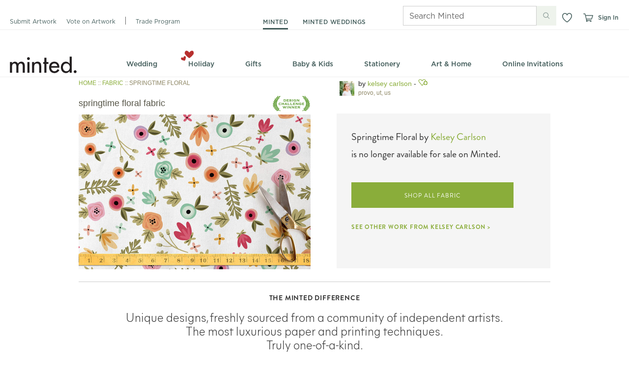

--- FILE ---
content_type: text/css
request_url: https://static-awsblue-prodxenial.minted.com/assets/c92ecd4f/static/compiled/css/v2/themes/default/site.css?v=4YlF8HfX7f
body_size: 49503
content:
/*!
 * @license
 * MyFonts Webfont Build ID 2863306, 2014-08-14T14:49:27-0400
 *
 * The fonts listed in this notice are subject to the End User License
 * Agreement(s) entered into by the website owner. All other parties are
 * explicitly restricted from using the Licensed Webfonts(s).
 *
 * You may obtain a valid license at the URLs below.
 *
 * Webfont: Brandon Grotesque Regular by HVD Fonts
 * URL: http://www.myfonts.com/fonts/hvdfonts/brandon-grotesque/regular/
 *
 * Webfont: Brandon Grotesque Light by HVD Fonts
 * URL: http://www.myfonts.com/fonts/hvdfonts/brandon-grotesque/light/
 *
 * Webfont: Brandon Grotesque Bold by HVD Fonts
 * URL: http://www.myfonts.com/fonts/hvdfonts/brandon-grotesque/bold/
 *
 *
 * License: http://www.myfonts.com/viewlicense?type=web&buildid=2863306
 * Licensed pageviews: 50,000,000
 * Webfonts copyright: Copyright (c) 2009 by Hannes von Doehren. All rights reserved.
 *
 *  2014 MyFonts Inc
 */@font-face{font-family:"brandon-grotesque";font-style:normal;font-weight:400;src:url("https://minted-fonts.mintedcdn.net/brandon-grotesque/400.woff")}@font-face{font-family:"brandon-grotesque";font-style:normal;font-weight:300;src:url("https://minted-fonts.mintedcdn.net/brandon-grotesque/300.woff")}@font-face{font-family:"brandon-grotesque";font-style:normal;font-weight:700;src:url("https://minted-fonts.mintedcdn.net/brandon-grotesque/700.woff")}@font-face{font-family:"daniel";font-style:normal;font-weight:400;src:url("https://minted-fonts.mintedcdn.net/daniel/400.woff")}@font-face{font-family:"daniel";font-style:normal;font-weight:700;src:url("https://minted-fonts.mintedcdn.net/daniel/700.woff")}@font-face{font-family:"archer";font-style:normal;font-weight:400;src:url("https://minted-fonts.mintedcdn.net/archer/400.woff")}@font-face{font-family:"archer";font-style:normal;font-weight:500;src:url("https://minted-fonts.mintedcdn.net/archer/500.woff")}@font-face{font-family:"archer";font-style:italic;font-weight:500;src:url("https://minted-fonts.mintedcdn.net/archer/italic/500.woff")}@font-face{font-family:"archer";font-style:normal;font-weight:600;src:url("https://minted-fonts.mintedcdn.net/archer/600.woff")}@font-face{font-family:"archer";font-style:normal;font-weight:700;src:url("https://minted-fonts.mintedcdn.net/archer/700.woff")}html,body,div,span,applet,object,iframe,h1,h2,h3,h4,h5,h6,p,blockquote,pre,a,abbr,acronym,address,big,cite,code,del,dfn,em,font,img,ins,kbd,q,s,samp,small,strike,strong,sub,sup,tt,var,dl,dt,dd,ol,ul,li,fieldset,form,label,legend,table,caption,tbody,tfoot,thead,tr,th,td{margin:0;padding:0;border:0;outline:0;font-weight:inherit;font-style:inherit;font-size:100%;font-family:inherit;vertical-align:baseline}body{line-height:1;color:black;background:white}ol,ul{list-style:none}table{border-collapse:separate;border-spacing:0;vertical-align:middle}caption,th,td{text-align:left;font-weight:normal;vertical-align:middle}q,blockquote{quotes:"" ""}q:before,q:after,blockquote:before,blockquote:after{content:""}a img{border:none}#wrapper{margin-left:auto;margin-right:auto;width:960px;width:100%}.clearFix:after{content:" ";display:block;height:0;clear:both;visibility:hidden;font-size:0}.floatL{float:left}.floatR{float:right}.clearB{clear:both}.alpha{margin-left:0 !important}.omega{margin-right:0 !important}.grid_1,.grid_2,.grid_3,.grid_4,.grid_5,.grid_6,.grid_7,.grid_8,.grid_9,.grid_10,.grid_11,.grid_12{display:inline;float:left;margin-left:10px;margin-right:10px}.grid_1{width:60px}.grid_2{width:140px}.grid_3{width:220px}.grid_4{width:300px}.grid_5{width:380px}.grid_6{width:460px}.grid_6 .box .column{width:210px}.grid_7{width:540px}.grid_8{width:620px}.grid_9{width:700px}.grid_10{width:780px}.grid_11{width:860px}.grid_12{width:940px}.inner_12,.inner_8,.inner_6,.inner_5,.inner_4,.inner_3,.inner_2{display:inline;float:left;margin:0 10px}.box.grid{padding-left:0;padding-right:0}.grid_12 .box .inner_12{width:916px}.grid_12 .box .inner_11{width:838px}.grid_12 .box .inner_10{width:760px}.grid_12 .box .inner_9{width:682px}.grid_12 .box .inner_8{width:604px}.grid_12 .box .inner_6{width:448px}.grid_12 .box .inner_5{width:370px}.grid_12 .box .inner_4{width:292px}.grid_12 .box .inner_3{width:214px}.grid_12 .box .inner_2{width:136px}.grid_12 .box .inner_1{width:58px}.grid_9 .box .inner_6{width:328px}.grid_9 .box .inner_4{width:212px}.grid_9 .box .inner_3{width:154px}.push_1,.push_2,.push_3,.push_4,.push_5,.push_6,.push_7,.push_8,.push_9,.push_10,.push_11,.push_12,.pull_1,.pull_2,.pull_3,.pull_4,.pull_5,.pull_6,.pull_7,.pull_8,.pull_9,.pull_10,.pull_11,.pull_12{position:relative}.push_1{left:80px}.pull_1{left:-80px}.push_2{left:160px}.pull_2{left:-160px}.push_3{left:240px}.pull_3{left:-240px}.push_4{left:320px}.pull_4{left:-320px}.push_5{left:400px}.pull_5{left:-400px}.push_6{left:480px}.pull_6{left:-480px}.push_7{left:560px}.pull_7{left:-560px}.push_8{left:640px}.pull_8{left:-640px}.push_9{left:720px}.pull_9{left:-720px}.push_10{left:800px}.pull_10{left:-800px}.push_11{left:880px}.pull_11{left:-880px}.push_12{left:960px}.pull_12{left:-960px}.box .column{display:inline;float:left;margin-left:10px;margin-right:10px}.box.threeCol .column{width:293px}.prefix_1{padding-left:80px}.prefix_2{padding-left:160px}.prefix_3{padding-left:240px}.prefix_4{padding-left:320px}.prefix_5{padding-left:400px}.prefix_6{padding-left:480px}.prefix_7{padding-left:560px}.prefix_8{padding-left:640px}.prefix_9{padding-left:720px}.prefix_10{padding-left:800px}.prefix_11{padding-left:880px}.suffix_1{padding-right:80px}.suffix_2{padding-right:160px}.suffix_3{padding-right:240px}.suffix_4{padding-right:320px}.suffix_5{padding-right:400px}.suffix_6{padding-right:480px}.suffix_7{padding-right:560px}.suffix_8{padding-right:640px}.suffix_9{padding-right:720px}.suffix_10{padding-right:800px}.suffix_11{padding-right:880px}#wrapper{margin-left:auto;margin-right:auto;width:960px;width:100%}.clearFix:after{content:" ";display:block;height:0;clear:both;visibility:hidden;font-size:0}.floatL{float:left}.floatR{float:right}.clearB{clear:both}.alpha{margin-left:0 !important}.omega{margin-right:0 !important}.grid_1,.grid_2,.grid_3,.grid_4,.grid_5,.grid_6,.grid_7,.grid_8,.grid_9,.grid_10,.grid_11,.grid_12{display:inline;float:left;margin-left:10px;margin-right:10px}.grid_1{width:60px}.grid_2{width:140px}.grid_3{width:220px}.grid_4{width:300px}.grid_5{width:380px}.grid_6{width:460px}.grid_6 .box .column{width:210px}.grid_7{width:540px}.grid_8{width:620px}.grid_9{width:700px}.grid_10{width:780px}.grid_11{width:860px}.grid_12{width:940px}.inner_12,.inner_8,.inner_6,.inner_5,.inner_4,.inner_3,.inner_2{display:inline;float:left;margin:0 10px}.box.grid{padding-left:0;padding-right:0}.grid_12 .box .inner_12{width:916px}.grid_12 .box .inner_11{width:838px}.grid_12 .box .inner_10{width:760px}.grid_12 .box .inner_9{width:682px}.grid_12 .box .inner_8{width:604px}.grid_12 .box .inner_6{width:448px}.grid_12 .box .inner_5{width:370px}.grid_12 .box .inner_4{width:292px}.grid_12 .box .inner_3{width:214px}.grid_12 .box .inner_2{width:136px}.grid_12 .box .inner_1{width:58px}.grid_9 .box .inner_6{width:328px}.grid_9 .box .inner_4{width:212px}.grid_9 .box .inner_3{width:154px}.push_1,.push_2,.push_3,.push_4,.push_5,.push_6,.push_7,.push_8,.push_9,.push_10,.push_11,.push_12,.pull_1,.pull_2,.pull_3,.pull_4,.pull_5,.pull_6,.pull_7,.pull_8,.pull_9,.pull_10,.pull_11,.pull_12{position:relative}.push_1{left:80px}.pull_1{left:-80px}.push_2{left:160px}.pull_2{left:-160px}.push_3{left:240px}.pull_3{left:-240px}.push_4{left:320px}.pull_4{left:-320px}.push_5{left:400px}.pull_5{left:-400px}.push_6{left:480px}.pull_6{left:-480px}.push_7{left:560px}.pull_7{left:-560px}.push_8{left:640px}.pull_8{left:-640px}.push_9{left:720px}.pull_9{left:-720px}.push_10{left:800px}.pull_10{left:-800px}.push_11{left:880px}.pull_11{left:-880px}.push_12{left:960px}.pull_12{left:-960px}.box .column{display:inline;float:left;margin-left:10px;margin-right:10px}.box.threeCol .column{width:293px}.prefix_1{padding-left:80px}.prefix_2{padding-left:160px}.prefix_3{padding-left:240px}.prefix_4{padding-left:320px}.prefix_5{padding-left:400px}.prefix_6{padding-left:480px}.prefix_7{padding-left:560px}.prefix_8{padding-left:640px}.prefix_9{padding-left:720px}.prefix_10{padding-left:800px}.prefix_11{padding-left:880px}.suffix_1{padding-right:80px}.suffix_2{padding-right:160px}.suffix_3{padding-right:240px}.suffix_4{padding-right:320px}.suffix_5{padding-right:400px}.suffix_6{padding-right:480px}.suffix_7{padding-right:560px}.suffix_8{padding-right:640px}.suffix_9{padding-right:720px}.suffix_10{padding-right:800px}.suffix_11{padding-right:880px}h1{font-family:'HelveticaNeue-Light','Helvetica Neue Light','Helvetica Neue',Arial,Helvetica,sans-serif;display:inline;float:left;width:940px;margin-left:10px;margin-right:10px;width:940px;color:#565547;font-size:32px;line-height:1.2;margin-bottom:15px;font-weight:normal;text-transform:lowercase;border-bottom:1px solid #706f5c;padding-bottom:5px;position:relative}h1 sup{font-size:24px;line-height:24px}h1.noUnderline{margin-bottom:5px;border-bottom:0}h1.emphasis{border-bottom:0;display:block;float:none;margin-bottom:10px;margin-left:0;margin-right:0;padding-bottom:0;position:static;text-transform:none;width:auto}h2{font-family:'HelveticaNeue-Light','Helvetica Neue Light','Helvetica Neue',Arial,Helvetica,sans-serif;color:#565547;font-size:22px;letter-spacing:0.01em;line-height:32px;margin-bottom:15px}h2:after{content:" ";display:block;height:0;clear:both;visibility:hidden;font-size:0}h2.cuban{border:0}h2.banner2{font-size:40px;font-weight:lighter;line-height:1.2}h2.bottomBorder{border-bottom:1px dotted #ccc;padding-bottom:6px}h2 .heading{display:block;float:left}h2 sup{font-size:12px}h2 .subHeading{font-size:14px;padding-left:10px}h3{color:#333;font-size:16px;margin-bottom:8px}h4{border-bottom:1px solid;color:#565547;font-size:14px;font-weight:bold;margin-bottom:15px;padding-bottom:3px}h5{font-size:14px;margin-bottom:4px}h6{font-family:'brandon-grotesque', Helvetica, Arial, sans-serif;color:#8e8765;font-size:12px;font-weight:normal;letter-spacing:1px;line-height:1;margin-bottom:5px;text-transform:uppercase}h2,h3,h4,h5,h6{line-height:1.3}h2.full,h3.full,h4.full,h5.full,h6.full{display:inline;float:left;width:940px;margin-left:10px;margin-right:10px;width:940px}h1 small,h2 small,h3 small{font-family:Helvetica, Arial, sans-serif;font-size:60%;padding-left:10px}h4 small,h5 small,h6 small{font-family:Helvetica, Arial, sans-serif;font-size:14px;padding-left:7px;text-transform:none}.heading:after{content:" ";display:block;height:0;clear:both;visibility:hidden;font-size:0}.heading h2,.heading h3,.heading h4,.heading h5,.heading h6{float:left}.heading1{color:#565547;margin-bottom:15px;border-bottom:1px solid #706f5c;padding-bottom:5px;position:relative}.heading1:after{content:" ";display:block;height:0;clear:both;visibility:hidden;font-size:0}.heading1.noUnderline{margin-bottom:5px;border-bottom:0}.heading1 h1{font-family:'HelveticaNeue-Light','Helvetica Neue Light','Helvetica Neue',Arial,Helvetica,sans-serif;border:0;display:block;float:left;line-height:1;margin:0;padding:0 0 5px 0;width:auto}.heading1 .subNavInline,.heading1 .subNav.subNavInlineCentered{margin:0;padding:12px 0 0 0}p{margin-bottom:7px}p.dashed{padding-bottom:10px;margin-bottom:10px;border-bottom:1px dashed #CCC}p.intro{color:#999;font-size:14px;font-weight:lighter;line-height:1.5}p:last-child{margin-bottom:0}.largeBodyText{font-size:14px}.indent{padding-left:15px}.underline{border-bottom:1px dotted #ccc;margin-bottom:15px;padding-bottom:5px}.more{float:right;font-size:10px;line-height:15px}.caption{color:#aaa;font-size:11px;line-height:16px}.redCaption{color:#940E00;font-size:11px;line-height:25px}.instructions{color:#8e8765;font-size:14px;margin-bottom:10px}.warning{color:#C10000}.alert{background-color:#FEFECA}.intro{color:#8e8765;font-size:14px;font-weight:lighter;line-height:1.5}.tc{text-align:center}.tr{text-align:right}.text_underline{text-decoration:underline}.upper{text-transform:uppercase}.truncate{overflow:hidden;text-overflow:ellipsis;white-space:nowrap}a,.standard_link{text-decoration:none;cursor:pointer;color:var(--minted-link-color, #8AAD3A)}a:visited,.standard_link:visited{color:var(--minted-link-color, #8AAD3A)}a:hover,.standard_link:hover{color:var(--minted-link-hover-color, #4D6121);text-decoration:underline}a:active,.standard_link:active{color:var(--minted-link-active-color, #647D2A);text-decoration:underline}a.moreLink,.standard_link.moreLink{color:var(--minted-link-color, #8AAD3A) !important}a.moreLink:hover,.standard_link.moreLink:hover{color:var(--minted-link-hover-color, #4D6121) !important}a.brandLink:link,a.brandLink:visited,a.brandLink:hover,a.brandLink:active,.standard_link.brandLink:link,.standard_link.brandLink:visited,.standard_link.brandLink:hover,.standard_link.brandLink:active{color:#666}a.link-plum:link,a.link-plum:visited,a.link-plum:hover,a.link-plum:active,.standard_link.link-plum:link,.standard_link.link-plum:visited,.standard_link.link-plum:hover,.standard_link.link-plum:active{color:#5c3938}a.link-brandon,.standard_link.link-brandon{font-family:'brandon-grotesque', Helvetica, Arial, sans-serif;font-weight:bold}blockquote{font-style:italic;line-height:1.5;padding-left:10px;padding-right:10px;margin-bottom:7px}sup{vertical-align:text-top}strong,b{font-weight:bold}em,i{font-style:italic}.lower{text-transform:lowercase}ul{margin-bottom:10px}ul li{list-style:none outside none;margin-bottom:4px}ul.blocks li{margin-bottom:15px}ul.bullet li{list-style:url('../../../../../../static/images/bullet.png?1769536683') disc outside;margin-left:25px}ul.bullet li.sub{list-style:none}ul.bullet li.sub ul li{list-style:circle outside none;margin-bottom:2px;margin-left:20px}ul.list-large li{font-family:'brandon-grotesque', Helvetica, Arial, sans-serif;font-size:16px}ul.inline:after,ul.links:after,.buttons:after,.accountLinks:after{content:" ";display:block;height:0;clear:both;visibility:hidden;font-size:0}ul.inline>li,ul.links>li,.buttons>li,.accountLinks>li{float:left;margin-bottom:0;margin-right:10px}ul.inline>li.floatR,ul.links>li.floatR,.buttons>li.floatR,.accountLinks>li.floatR{float:right}ul.inline>li:last-child,ul.links>li:last-child,.buttons>li:last-child,.accountLinks>li:last-child{margin-right:0}ul.links li{margin-right:20px;font-size:14px;margin-bottom:0}ul.links li a{line-height:2}ul.links li .sprite{vertical-align:middle;margin-right:3px}ul.select{font-size:13px;background-color:#fff;border:1px solid #bbb;overflow-y:scroll}ul.select li{padding:3px 5px;margin:0}ul.select li.selected{background-color:#8AAD3A;color:#fff}ul.select li:hover{background-color:#98be40;color:#fff;cursor:pointer}ul.standard li{list-style:none outside none;margin-left:15px}ul.toolbar:after{content:" ";display:block;height:0;clear:both;visibility:hidden;font-size:0}ul.toolbar li{float:left;margin:0 10px 0 0}ul.bold li{list-style:none outside none;font-weight:bold;font-size:14px}ul.dashed{padding-bottom:10px;margin-bottom:10px;border-bottom:1px dashed #CCC}ul.inline.separated>li,ul.separated.links>li,.separated.buttons>li,.separated.accountLinks>li{border-left:1px solid #bbb;margin:0 0 0 10px;padding-left:10px}ul.inline.separated>li:first-child,ul.separated.links>li:first-child,.separated.buttons>li:first-child,.separated.accountLinks>li:first-child{border:0;padding-left:0}ul.vcard,ul.largeBodyText{font-size:14px}ul.vcard ul,ul.largeBodyText ul{margin-bottom:0}ul.vcard li,ul.largeBodyText li{margin-bottom:2px}.alphabetPicker{overflow:hidden;padding:5px 3% 5px 3%;position:relative;height:25px;border-bottom:1px solid #cecece}.alphabetPicker ul a:active{text-decoration:none}.alphabetPicker ul li.inactive{color:#bbb}.alphabetPicker ul.inline>li,.alphabetPicker ul.links>li,.alphabetPicker .buttons>li,.alphabetPicker .accountLinks>li{margin-right:9px;margin-top:5px}.alphabetPicker h6{margin-top:6px;margin-left:-3px}.toolbarLabel{line-height:2.5}.buttons{margin:0}dl:after{content:" ";display:block;height:0;clear:both;visibility:hidden;font-size:0}dt{float:left;clear:left;font-weight:bold;margin:0 0 5px 0;width:25%}dt:after{content:":"}dd{float:left;display:inline;margin-bottom:5px;width:75%}dl.bullet dt{clear:none;float:none;font-size:14px;font-weight:bold;margin:0 0 3px 0;width:auto;background-image:url('../../../../../../static/images/bullet.png?1769536683');background-repeat:no-repeat;background-position:0;padding-left:15px}dl.bullet dt:after{content:''}dl.bullet dd{color:#666;display:block;float:none;font-size:13px;margin-bottom:5px;width:auto;padding-left:15px}ol{margin-bottom:10px}ol li{list-style:decimal inside none;margin-bottom:4px}.asterix{font-size:20px;vertical-align:middle}.strike{text-decoration:line-through}.uiComponentLabel{color:#aaa;font-size:11px;font-weight:bold;text-transform:uppercase}.fs-1{font-family:'HelveticaNeue-Light','Helvetica Neue Light','Helvetica Neue',Arial,Helvetica,sans-serif;font-size:32px;line-height:1.2;color:#666}.fs-2{font-family:'HelveticaNeue-Light','Helvetica Neue Light','Helvetica Neue',Arial,Helvetica,sans-serif;font-size:22px;color:#666}.fs-3{font-family:'HelveticaNeue-Light','Helvetica Neue Light','Helvetica Neue',Arial,Helvetica,sans-serif;font-size:16px;color:#666}.fs-4{font-family:'HelveticaNeue-Light','Helvetica Neue Light','Helvetica Neue',Arial,Helvetica,sans-serif;font-size:14px;line-height:1.2}.fs-5{font-family:'HelveticaNeue-Light','Helvetica Neue Light','Helvetica Neue',Arial,Helvetica,sans-serif;font-size:14px;line-height:1.2}.fs-6{font-family:'HelveticaNeue-Light','Helvetica Neue Light','Helvetica Neue',Arial,Helvetica,sans-serif;font-size:11px;line-height:1}.specialh6{color:#333}.specialh5{text-transform:uppercase;font-size:10px}.specialh3{font-family:'brandon-grotesque', Helvetica, Arial, sans-serif;font-weight:300;font-size:20px;margin:10px 0px;color:#333}.specialp{font-family:'HelveticaNeue-Light','Helvetica Neue Light','Helvetica Neue',Arial,Helvetica,sans-serif;color:#888;font-size:16px}#heading{background:none;height:120px;margin:0 auto;padding:0;position:relative}#heading .back-button{display:none}#heading.shop{background:none}#heading.minimal{background:none;height:38px;padding-top:10px;margin-bottom:3px;border-bottom:1px solid #ccc;width:960px}#heading.marketplaceShop{background:url('../../../../../../static/images/nav/marketplace_shop_header.png?1769536683') no-repeat 0 0;height:191px}#heading.marketplaceManage{background:url('../../../../../../static/images/nav/marketplace_manage_header.png?1769536683') no-repeat 0 0;height:159px}#heading li{line-height:19px}#heading.minimal #branding,#heading.marketplaceShop #branding,#heading.marketplaceManage #branding{height:38px}#heading.minimal #branding{float:left}.headerLogo{position:absolute;left:10px;top:34px}.bgdots{display:block;position:absolute;top:0px;left:-150px}.accountLinks{font-family:'HelveticaNeue-Light','Helvetica Neue Light','Helvetica Neue',Arial,Helvetica,sans-serif;float:right;height:19px;font-size:12px;line-height:1;margin:11px 5px 8px 10px;position:relative;text-transform:lowercase}.accountLinks>li{border-left:1px solid #eee;margin-right:7px;padding-left:7px}.accountLinks>li:first-child{border-left:0;padding-left:0;margin-left:0}.accountLinks>li a{color:#888}.accountLinks>li a:hover{color:#272727;text-decoration:underline}.accountLinks>li a:active{color:#333;text-decoration:none}.pullDownNav.userNav{text-align:right}.pullDownNav.userNav ul{left:-85px}.globalSearch{clear:right;display:inline;float:right;margin:15px 10px 0px 10px;position:relative;width:140px}.globalSearch .searchField{font-family:Helvetica, Arial, sans-serif;width:120px;overflow:hidden;padding-right:20px;line-height:1.5;font-style:normal;font-weight:normal}.globalSearch ::-webkit-input-placeholder{color:#ccc}.globalSearch :-moz-placeholder{color:#ccc}.globalSearch ::-moz-placeholder{color:#ccc}.globalSearch :-ms-input-placeholder{color:#ccc}.globalSearch .placeholder{color:#eee}.globalSearch .searchIcon{border:0 none;position:absolute;right:0;top:4px}.accountLinksMobile{display:none}.primaryNav{font-family:'brandon-grotesque', Helvetica, Arial, sans-serif;font-size:12px;left:280px;line-height:1 !important;margin:0;position:absolute;top:56px;left:175px;text-transform:uppercase}.primaryNav li{border-left:none;display:inline;line-height:1;margin-bottom:0;margin-left:10px;padding:0 0 0 14px}.primaryNav li:first-child{border-left:0;margin-left:0;padding-left:0}.primaryNav li.active a{color:#333;font-weight:bold;background:none;padding-bottom:5px;border-bottom:4px solid var(--minted-primary-color, #8AAD3A)}.primaryNav li a{text-decoration:none;color:#666}.primaryNav li a:visited{color:#666}.primaryNav li a:hover{color:#333;padding-bottom:5px;border-bottom:4px solid rgba(138,173,58,0.5)}.primaryNav li a:active{color:#666}.secondaryNav{background-position:left top, left bottom;background-repeat:no-repeat;background:url('../../../../../../static/images/nav/nav_bg.png?1769536683') no-repeat 0 0;color:#999;height:35px;margin:0 auto;position:absolute;top:83px;white-space:nowrap;width:940px;z-index:15;text-align:center}.secondaryNav a,.secondaryNav span{color:#666;display:block;font-size:16px;font-style:normal;font-weight:400;height:27px;line-height:1.4;margin-top:1px;padding:6px 28px 0px;text-decoration:none;text-transform:lowercase;vertical-align:bottom}.secondaryNav a span,.secondaryNav span span{font-weight:bold}.secondaryNav a:visited,.secondaryNav span:visited{color:#666}.secondaryNav .imageFlyoutOverlayWrapper a.secondaryNavHeading{color:var(--minted-primary-color, #8AAD3A);text-transform:uppercase;font-size:12px;font-weight:500;letter-spacing:.05em;padding-top:12px;height:21px}.secondaryNav .imageFlyoutOverlayWrapper a.secondaryNavHeading img.arrowDownDefaultIcon{margin-left:4px}.secondaryNav>li{background:none;display:inline-block;font-size:16px;height:35px;margin:0;position:relative}.secondaryNav>li:hover .flyoutWrapper{display:block;border:1px solid #e5e5e5;box-shadow:2px 2px 3px rgba(0,0,0,0.2)}.secondaryNav>li:hover>a{background-color:#fcfcfc;background:#fcfcfc;background:-moz-linear-gradient(180deg, #eee 0%, #fcfcfc 18%);background:-webkit-linear-gradient(180deg, #eee 0%, #fcfcfc 18%);background:linear-gradient(180deg, #eee 0%, #fcfcfc 18%);background:-webkit-gradient(linear, left top, left bottom, color-stop(0%, #eee), color-stop(18%, #fcfcfc));color:#333;font-weight:400;text-decoration:none;border-right:1px solid #e5e5e5;border-left:1px solid #e5e5e5;border-bottom:1px solid #fcfcfc;position:relative;z-index:10;padding:6px 27px 0px}.secondaryNav>li.newCategory{background:none}.secondaryNav>li.newCategory>a:hover{background:#fcfcfc}.secondaryNav>li.newCategory:hover>a{background-color:#fcfcfc;background:#fcfcfc;background:-moz-linear-gradient(180deg, #eee 0%, #fcfcfc 18%);background:-webkit-linear-gradient(180deg, #eee 0%, #fcfcfc 18%);background:linear-gradient(180deg, #eee 0%, #fcfcfc 18%);background:-webkit-gradient(linear, left top, left bottom, color-stop(0%, #eee), color-stop(18%, #fcfcfc))}.secondaryNav>li.newCategorySpacer{display:none}.secondaryNav .flyoutWrapper{background:#fcfcfc;left:0;position:absolute;top:34px;display:none;z-index:1;border:1px solid #e5e5e5;box-shadow:2px 2px 3px rgba(0,0,0,0.2)}.secondaryNav .flyout{background:none;margin:10px 15px 5px 0;text-align:left}.secondaryNav .flyout:after{content:" ";display:block;height:0;clear:both;visibility:hidden;font-size:0}.secondaryNav .flyout.visible{display:block}.secondaryNav .flyout.oneCol{width:172px}.secondaryNav .flyout.twoCol{width:360px}.secondaryNav .flyout.threeCol{width:548px}.secondaryNav .flyout.fourCol{width:736px}.secondaryNav .flyout.fiveCol{width:924px}.secondaryNav .flyout h6{font-family:'brandon-grotesque', Helvetica, Arial, sans-serif;font-style:normal;font-weight:700;margin-bottom:10px;color:#333;white-space:normal}.secondaryNav .flyout h6 img.dollarTagIcon{margin-right:3px}.secondaryNav .flyout>li{float:left;margin:0 0 0 15px;padding:5px 0 0 15px;width:157px}.secondaryNav .flyout>li:first-child{border:0;padding-left:0}.secondaryNav .flyout li.navAd{margin-top:17px}.secondaryNav .flyout a{font-size:14px;color:#999;font-family:helvetica, arial, sans-serif;display:inline;font-weight:normal;padding:0;white-space:normal;text-transform:none}.secondaryNav .flyout a:visited{color:#999}.secondaryNav .flyout a:hover{color:#333;background:none}.secondaryNav .flyout a:active{color:#999}.secondaryNav .flyout sup{font-size:8px;vertical-align:top;color:#999}.secondaryNav .flyout sub{font-size:9px;display:block;margin-top:2px;vertical-align:top;color:#999}.secondaryNav .flyoutGroup{margin-bottom:15px;max-width:185px}.secondaryNav .flyoutGroup li{margin-bottom:9px}.secondaryNav .flyoutGroup .flyoutGroupSeparator{border-bottom:1px solid #ddd}.secondaryNav>li>a{font-family:'brandon-grotesque', Helvetica, Arial, sans-serif;font-weight:400;font-size:19px;line-height:1.1;height:27px}.secondaryNav li.jsHover:hover .flyoutWrapper{display:none}.box{-moz-box-shadow:-1px -1px 1px #eee,1px 1px 3px #bbb;-webkit-box-shadow:-1px -1px 1px #eee,1px 1px 3px #bbb;box-shadow:-1px -1px 1px #eee,1px 1px 3px #bbb;background-color:#fff;padding:12px}.box:after{content:" ";display:block;height:0;clear:both;visibility:hidden;font-size:0}.box .boxHeading{font-family:'brandon-grotesque', Helvetica, Arial, sans-serif;background-color:#eee;padding:10px}.box .boxHeading.boxHeadingWhite{background-color:#fff;padding:0px}.box .boxHeading .boxTitle{font-size:16px;letter-spacing:0.05em;padding-left:10px}.box .boxSubTitle{border-bottom:1px solid #eee;padding:10px 20px}.box .boxSubTitle p,.box .boxSubTitle h1,.box .boxSubTitle h2,.box .boxSubTitle h3,.box .boxSubTitle h4,.box .boxSubTitle h5{margin-bottom:0}.box .boxSection{padding:20px 10px 10px 10px;border-bottom:1px solid #eee}.box .boxSection:after{content:" ";display:block;height:0;clear:both;visibility:hidden;font-size:0}.box .boxSection:last-child{border-bottom:0}.box.boxDefault{padding:0}.box.boxAlert,.box.alert{-moz-border-radius:6px;-webkit-border-radius:6px;border-radius:6px;background-color:#FEFECA;font-color:#565547}.box.boxBasic,.box.basic{background:none;box-shadow:none;-moz-box-shadow:none;-webkit-box-shadow:none}.box.boxDark,.box.dark{background:#565547;box-shadow:0px 1px 2px #333;color:#E2E2E2}.box.boxDark a,.box.dark a{color:#98be40}.box.boxDark a.closeButton,.box.dark a.closeButton{color:#aaa}.box.boxDark a.closeButton:hover,.box.boxDark a.closeButton:active,.box.dark a.closeButton:hover,.box.dark a.closeButton:active{color:#838383;text-decoration:none}.box.boxGreen,.box.green{background:#e8efd8;box-shadow:0px 1px 2px #333;color:#E2E2E2}.box.boxCallout,.box.callout{-moz-border-radius:6px;-webkit-border-radius:6px;border-radius:6px;background-color:#f5f5f5}.box.boxWarning{background-color:#f7e0e0;border:1px #ecb2b2 solid;position:relative;box-shadow:none}.box.boxWarning .boxHeading{font-family:Helvetica, Arial, sans-serif;background-color:#f7e0e0;padding:0}.box.boxWarning .boxHeading h3{font-size:18px;color:#C10000}.box.boxWarning .boxHeading .boxTitle{letter-spacing:0;padding:0}.box.boxWarning .boxHeading .boxMessage{color:#C10000;font-size:12px}.box.boxWarning .boxSection{padding:0;color:#666}.box.boxFill,.box.fill{background:#f5f5f5;border-top:1px solid #eee;border-bottom:1px solid #eee;box-shadow:none;-moz-box-shadow:none;-webkit-box-shadow:none}.box.boxHoliday,.box.holiday{-moz-border-radius:0 !important;-webkit-border-radius:0 !important;border-radius:0 !important;-moz-box-shadow:none !important;-webkit-box-shadow:none !important;box-shadow:none !important;background-color:#86504c;color:#fff;padding:5px 10px}.box.boxOptions,.box.options{-moz-border-radius:0 !important;-webkit-border-radius:0 !important;border-radius:0 !important;-moz-box-shadow:none !important;-webkit-box-shadow:none !important;box-shadow:none !important;background-color:#fff;border:1px solid #C3C1B9}.box.boxOverlay{-moz-border-radius:0 !important;-webkit-border-radius:0 !important;border-radius:0 !important;-moz-box-shadow:none !important;-webkit-box-shadow:none !important;box-shadow:none !important;background-color:#fff;background-color:rgba(255,255,255,0.85)}.box.boxOverlayDark{-moz-border-radius:0 !important;-webkit-border-radius:0 !important;border-radius:0 !important;-moz-box-shadow:none !important;-webkit-box-shadow:none !important;box-shadow:none !important;background-color:#fff;background-color:rgba(0,0,0,0.1)}.box.boxPopover,.box.popover{-moz-border-radius:0 !important;-webkit-border-radius:0 !important;border-radius:0 !important;background-color:#f5f5f5}.box.rnd{-moz-border-radius:6px;-webkit-border-radius:6px;border-radius:6px;background-color:#f5f5f5}.box.boxSimple,.box.simple{background:#f5f5f5;box-shadow:0 0 2px #f5f5f5}.box.innerBoxSimple{margin:auto 0;display:block}.box.simpleShadow{background:#f5f5f5;box-shadow:0 0 4px #999}.box.boxThick,.box.thick{padding:20px}.box.boxDoubleThick,.box.doubleThick{padding:40px}.box.boxNoShadow{box-shadow:none;-moz-box-shadow:none;-webkit-box-shadow:none}body{font-family:helvetica, arial, sans-serif;color:#333;background:none}p,li,td,dl{font-size:12px;line-height:1.4}.noScroll{overflow:hidden;height:100%;position:fixed}.blockUI{display:block;z-index:3000;background-color:rgba(255,255,255,0.7);width:100%;height:100%;position:fixed;overflow:hidden}.holidayColor{color:#86504c}.mintedGreenColor{color:var(--minted-primary-color, #8AAD3A)}hr{clear:both}ul.radioList li{float:left}ul.radioList input{height:auto;width:auto;margin:0 7px 0 0;padding:0;vertical-align:middle}ul.radioList label{float:left;margin-right:0}.shadowBorder{-moz-box-shadow:1px 1px 5px #999;-webkit-box-shadow:1px 1px 5px #999;box-shadow:1px 1px 5px #999}.bowShadow{box-shadow:0 -1px 18px -16px #111;-webkit-box-shadow:0 -1px 25px -11px #111}.bowShadow:before,.bowShadow:after{bottom:25px;box-shadow:0 18px 14px #222;content:"";height:40%;position:absolute;width:40%;z-index:-1}.bowShadow:before{left:9px;-webkit-transform:skewY(-10deg) rotate(3deg);-ms-transform:skewY(-10deg) rotate(3deg);-moz-transform:skewY(-10deg) rotate(3deg);transform:skewY(-10deg) rotate(3deg)}.bowShadow:after{right:9px;-webkit-transform:skewY(10deg) rotate(-3deg);-ms-transform:skewY(10deg) rotate(-3deg);-moz-transform:skewY(10deg) rotate(-3deg);transform:skewY(10deg) rotate(-3deg)}.itemShadow{-moz-box-shadow:1px 1px 5px #999;-webkit-box-shadow:1px 1px 5px #999;box-shadow:1px 1px 5px #999}.callout.message{background-color:#FEF8D6;border-width:1px;border-style:solid;border-color:#f7f1d0}.message{color:#8e8765}.separator{padding-bottom:20px;margin-bottom:20px;border-bottom:1px solid #eee}.separator:after{content:" ";display:block;height:0;clear:both;visibility:hidden;font-size:0}.separator p:last-child{margin-bottom:0}.separator ul:last-child{margin-bottom:0}.separatorThick{border-bottom-width:2px}.separator.last{border-bottom:0;padding-bottom:0;margin:0 10px 10px 10px !important}.separatorHeading,.separator.heading{padding-bottom:10px;margin-bottom:10px}.separatorHeading h2,.separatorHeading h3,.separatorHeading h4,.separatorHeading h5,.separatorHeading h6,.separatorHeading p,.separatorHeading ul,.separator.heading h2,.separator.heading h3,.separator.heading h4,.separator.heading h5,.separator.heading h6,.separator.heading p,.separator.heading ul{margin-bottom:0}.separatorHeading h2+ul,.separator.heading h2+ul{padding-top:6px}.separatorHeading h3+ul,.separator.heading h3+ul{padding-top:3px}.separator.gradient{background:#f5f5f5 url('../../../../../../static/images/separator_gradient_bg.png?1769536683') repeat-x 0 0;border-bottom:0}.separatorGradient{background:transparent url('../../../../../../static/images/separator_gradient_bg.png?1769536683') repeat-x 0 0;height:15px}.separator.holiday{border-color:#d9b6b3}.separatorBlank{border:0}.separator.separatorNoSpacing{padding:0;margin:0}.separatorDotted{border-style:dotted}.separatorDashed{border-style:dashed;border-color:#ccc}.separatorDark{border-color:#ccc}.separatorVertical{border-color:#eee;border-style:solid}.separatorVerticalLeft{border-left-width:1px}.separatorVerticalRight{border-right-width:1px}.bm5,.separator5{padding-bottom:5px;margin-bottom:5px}.bm10,.separator10{padding-bottom:10px;margin-bottom:10px}.nm{margin:0}.noLine{border:0}.dotted{border-style:dotted}.dashed{border-style:dashed}.promo{color:#B65100;background-color:#fff;display:block;font-weight:bold;font-size:14px;height:21px;line-height:23px;padding:6px 10px}.visible{display:block}.column{margin:0 10px;float:left}.media{overflow:hidden;position:relative}.media .bd{overflow:hidden;padding-left:1px}.media .img{float:left;display:block;margin-right:7px}.media .img img{display:block}.mediaRight .bd{padding-right:1px}.mediaRight .img{float:right;display:block;margin-left:7px}.media.mediaBottom .bd{float:none}.media.mediaBottom .img{float:none;display:block;margin-bottom:5px;margin-right:0}.media.avatar.border{border:1px solid #E2E2E2;padding:1px 3px 1px 1px}.media.avatar .img{margin-right:5px}.media.avatar .img img{border:2px solid #fff;max-width:40px;max-height:40px}.media.avatar .bd{font-size:11px;float:left;color:#999;margin:0}.media.avatar .bd b{color:#767676}.avatarLargeText .caption{font-size:11px;line-height:16px;color:#aaa}.avatarLargeText p{font-family:'HelveticaNeue-Light','Helvetica Neue Light','Helvetica Neue',Arial,Helvetica,sans-serif;color:#666;font-size:14px;margin:0px}.avatarLargeText a.brandLink:link,.avatarLargeText a.brandLink:visited,.avatarLargeText a.brandLink:active{color:#666;text-decoration:underline}.avatarLargeText a.brandLink:hover{color:#333}.media.avatar.right .bd{float:right;text-align:right}.media.avatar.right .img{float:right;margin:0 0 0 5px}.media.avatarBasic img{border:0;max-height:30px;max-width:40px}.media.avatarBasic .bd{margin-top:5px}.shoppingGrid{display:inline;float:left;width:940px;margin-left:10px;margin-right:10px;width:940px;margin-left:0 !important;margin-right:0 !important;clear:both}.shoppingGrid li{margin:0 12px 10px 12px;float:left}object{display:block;margin-bottom:10px}.clearB{clear:both}.clearL{clear:left}.clearR{clear:right}.floatL{float:left}.floatR{float:right}.bm{margin-bottom:15px}.bm:after{content:" ";display:block;height:0;clear:both;visibility:hidden;font-size:0}.tbp{padding:10px 0}.shadowContainer{display:table;margin:0 auto;position:relative}.shadowContainer>div{position:relative;display:block}.squareCorners{-moz-border-radius:0 !important;-webkit-border-radius:0 !important;border-radius:0 !important}#heading.simple{display:inline;float:left;width:940px;margin-left:10px;margin-right:10px;width:940px;-moz-box-shadow:-1px -1px 1px #eee,1px 1px 3px #bbb;-webkit-box-shadow:-1px -1px 1px #eee,1px 1px 3px #bbb;box-shadow:-1px -1px 1px #eee,1px 1px 3px #bbb;background:#fff url('../../../../../../static/images/header_bg.png?1769536683') repeat;position:relative;margin:0 0 10px 0;height:72px}#heading.simple>ul{position:absolute;top:15px;right:20px}#heading.simple>ul li{float:left;margin-right:5px}#heading.simple form{bottom:45px;position:absolute;right:20px}#heading.simple form input[type=image]{float:right;margin-left:5px;margin-top:3px}#heading.simple #accountBar{height:20px;position:absolute;right:8px;text-align:right;top:15px;width:700px}#heading.simple #phone{margin-bottom:0;position:absolute;right:15px;top:47px}#footer{display:inline;float:left;width:940px;margin-left:10px;margin-right:10px;width:940px;-moz-box-shadow:-1px -1px 1px #eee,1px 1px 3px #bbb;-webkit-box-shadow:-1px -1px 1px #eee,1px 1px 3px #bbb;box-shadow:-1px -1px 1px #eee,1px 1px 3px #bbb;background:#f9f9ef;position:relative;z-index:0;clear:both;width:940px;display:block;float:none;margin-left:auto;margin-right:auto;top:20px}#footer.simple{-moz-box-shadow:none !important;-webkit-box-shadow:none !important;box-shadow:none !important;color:#888;font-size:12px;font-weight:bold;height:20px;margin:0 auto;padding:7px 10px 5px 10px;width:930px;top:10px}#footer.simple a{color:var(--minted-primary-color, #8AAD3A)}#footer.simple .pseudoLink{color:var(--minted-primary-color, #8AAD3A)}#footer ul.standard li{border-bottom:1px solid #f9f9ef;margin-left:0;padding:0 0 2px}#footer ul.standard li:last-child{border-bottom:none}#footer #footerLinks{padding:20px}#footer #footerLinks:after{content:" ";display:block;height:0;clear:both;visibility:hidden;font-size:0}#footer #footerLinks .column{width:265px;height:380px;margin:0 10px;padding:10px;float:left;background-color:#fff}#footer #footerLinks .columna{width:266px;margin:0 10px;padding:3px 10px;float:left;background-color:#f9f9ef}#footer #footerLinks h4{border-bottom:none;letter-spacing:0.1em;color:#333;font-size:12px;margin-bottom:0}#footer #footerLinks blockquote{font-family:'HelveticaNeue-Light','Helvetica Neue Light','Helvetica Neue',Arial,Helvetica,sans-serif;color:#999;font-size:14px;font-style:normal;line-height:17px;padding:0px}#footer #footerLinks a{font-family:'HelveticaNeue-Light','Helvetica Neue Light','Helvetica Neue',Arial,Helvetica,sans-serif;font-size:13px}#footer .subscribeBar{background:#eaeadc;height:20px}#footer .subscribeBar .button.buttonPrimary.buttonSmall{font-family:'brandon-grotesque', Helvetica, Arial, sans-serif;background:var(--minted-primary-color, #8AAD3A);border-radius:0px;text-transform:uppercase;letter-spacing:1px;font-size:9px;padding:0px 6px;line-height:18px;border:none;margin-top:1px}#footer .subscribeBar .socialButtons{margin-right:20px;width:auto}#footer .subscribeBar .socialLinks{margin-right:10px;width:auto}#designChallengeFooter{height:120px;padding:20px 0 20px 20px;width:450px}#designChallengeFooter h2{font-family:'brandon-grotesque', Helvetica, Arial, sans-serif;font-style:normal;font-weight:300;font-size:28px;color:#999;border-bottom:none;margin-bottom:10px}#designChallengeFooter p{font-family:'HelveticaNeue-Light','Helvetica Neue Light','Helvetica Neue',Arial,Helvetica,sans-serif;color:#999;font-size:14px;line-height:17px}#designChallengeFooter h5{font-family:'brandon-grotesque', Helvetica, Arial, sans-serif;font-style:normal;font-weight:700;text-transform:uppercase;letter-spacing:0.1em;font-size:10px}#subscribeFooter{height:24px;padding:15px 0 15px 20px}#subscribeFooter h5{font-family:'brandon-grotesque', Helvetica, Arial, sans-serif;font-style:normal;font-weight:700;font-size:9px;letter-spacing:0.1em;line-height:1.8;text-transform:uppercase;color:#888;margin:3px 15px 0 0}#subscribeFooter input{margin-right:5px;width:200px;height:16px}#legalLinks{display:inline;float:left;width:940px;margin-left:10px;margin-right:10px;width:940px;margin-top:15px;clear:both;position:relative;width:940px;display:block;float:none;margin-left:auto;margin-right:auto;width:940px;display:block;float:none;margin-left:auto;margin-right:auto;top:20px}#legalLinks p{font-family:'HelveticaNeue-Light','Helvetica Neue Light','Helvetica Neue',Arial,Helvetica,sans-serif;text-align:center;color:#888;font-size:11px}#legalLinks .footerbgdots{position:absolute;bottom:-34px;right:-50px;z-index:-1}#recentlySubmittedWidget{border:0 none;height:133px;margin-bottom:0;position:absolute;right:0;top:-22px;width:460px;z-index:5}#recentlySubmittedWidget div{position:absolute;right:20px;top:143px;z-index:20}#recentlySubmittedWidget div h6{font-family:'brandon-grotesque', Helvetica, Arial, sans-serif;margin-bottom:3px;color:#333}#recentlySubmittedWidget div p{font-family:'HelveticaNeue-Light','Helvetica Neue Light','Helvetica Neue',Arial,Helvetica,sans-serif;font-size:12px}#recentlySubmittedWidget .cards{bottom:0;height:136px;margin:0;overflow:hidden;position:absolute;right:5px;width:460px}#recentlySubmittedWidget .cards li{position:absolute}#recentlySubmittedWidget .cards li img{-moz-box-shadow:1px 1px 5px #999;-webkit-box-shadow:1px 1px 5px #999;box-shadow:1px 1px 5px #999;border-width:0}#seoFooter{display:inline;float:left;width:940px;margin-left:10px;margin-right:10px;width:940px;padding:10px 0;border-bottom:1px solid #EEE;width:960px;margin-left:auto;margin-right:auto;float:none;display:block;width:960px;margin-left:auto;margin-right:auto;float:none;display:block;position:relative;top:20px}#seoFooter:after{content:" ";display:block;height:0;clear:both;visibility:hidden;font-size:0}#seoFooter table{color:#999;width:940px;margin-left:auto;margin-right:auto}#seoFooter table tr td{width:190px;border-right:none;padding:0 20px;text-align:center;vertical-align:middle}#seoFooter table tr td h2{font-family:'brandon-grotesque', Helvetica, Arial, sans-serif;font-style:normal;font-weight:300;font-size:42px;text-transform:lowercase;text-align:right;line-height:40px;color:#999;border:0;margin:0 10px 0 0}#seoFooter table tr td+td{font-family:'HelveticaNeue-Light','Helvetica Neue Light','Helvetica Neue',Arial,Helvetica,sans-serif;width:720px;border:0;padding:0 0 0 30px;text-align:left;color:#888;line-height:18px}.pluginConnectButton{display:none}.htmlRowNoUnderline h1{border-bottom:none;margin-left:0px}.node-kicker{font-weight:600;font-family:'brandon-grotesque', Helvetica, sans-serif;font-size:16px;letter-spacing:0.075em;text-transform:uppercase;line-height:16px}.node-kicker-hero{margin-bottom:10px}.node-kicker-overlay{margin-bottom:15px}.node-kicker-overlay-banner{margin-bottom:8px}.node-kicker-overlay-banner-big{margin-bottom:3px}.node-kicker-overlay-banner-tall{margin-bottom:10px}.node-banner-text{text-align:center}.node-header{margin:0 0 10px 0;font-family:'archer', Helvetica, Arial, sans-serif;font-weight:300;text-transform:none;letter-spacing:0em;width:inherit}.node-header-banner{font-size:28px;line-height:28px;float:inherit}.node-header-big{font-size:40px;line-height:40px}.node-header-tall{font-size:40px;line-height:40px;margin-bottom:10px}.node-header-overlay{font-size:36px;line-height:36px;float:none}.node-header-left-right{font-size:28px;line-height:30px;float:none}.node-left-img{display:inline-block;float:left}.node-overlay{font-family:'archer', Helvetica, Arial, sans-serif;font-weight:300;float:left;padding-top:40px;padding-left:25px}.node-overlay-tape{font-family:'archer', Helvetica, Arial, sans-serif;font-weight:300;float:left;POSITION:absolute;padding-left:25px;padding-right:50px;background-repeat:no-repeat;background-position:right top}.tape1-height{height:109px}.tape2-height{height:182px}.tape3-height{height:249px}.tape4-height{height:283px}.inner-tape-box{position:relative;top:47%;transform:translateY(-50%)}.node-wide-banner-overlay{font-family:'archer', Helvetica, Arial, sans-serif;font-weight:300;display:table-cell;vertical-align:middle;text-align:center}.node-col{vertical-align:middle;padding-top:40px;padding-bottom:40px;padding-left:30px;padding-right:30px}.node-left{float:left;border-right:3px solid #fff}.node-right{border-left:3px solid #fff;display:inline-block}.node-callout{font-family:'brandon-grotesque', Helvetica, Arial, sans-serif !important;font-size:18px;letter-spacing:0em}.node-callout-right-left{margin-top:18px;margin-bottom:20px;font-weight:300}.node-callout-tape{margin-top:10px;margin-bottom:20px}.node-callout-tall{margin-top:14px;margin-bottom:20px}.form-sample-kit{width:940px;height:415px;position:relative;margin-bottom:15px}.fs-popup-standby .fs-message{font-size:17px;text-align:center;color:#FFFFFF;width:420px;background-color:#8DAF13;background-color:#808080;border:2px solid #EFEFEF}.fs-popup{width:500px;left:292px;background-color:#ffffff;border:2px solid #CCCCCC;height:auto}.fs-popup .fs-button{width:60px;background-color:#8DAF13;border:1px none #000000;font-size:14px;color:#FFFFFF}.fs-popup .fs-header{text-align:center;background-color:#8DAF13;font-size:16px;color:#FFFFFF}.fs-popup-overlay{background-color:#000000;opacity:0.3;display:block}.fs-popup .fs-message{text-align:left;color:#000000;font-size:14px}.fs-popup,.fs-popup-standby{font-family:'Helvetica Neue', Helvetica, Arial, sans-serif}.fs-popup .fs-header{padding:1em;font-weight:600}.fs-popup .fs-message{margin:1.5em}.fs-popup .fs-buttons{padding:1.5em;text-align:right;border-top:1px solid #ddd}.fs-popup .fs-cancel{color:#889;margin-left:1em;font-size:0.9em}.fs-popup .fs-button{font-weight:600;padding:0.5em 1em;text-decoration:none;border-radius:3px;box-shadow:0 1px 2px rgba(0,0,0,0.3);-moz-box-shadow:0 1px 2px rgba(0,0,0,0.3);-webkit-box-shadow:0 1px 2px rgba(0,0,0,0.3);opacity:0.9}.fs-popup .fs-button:hover{opacity:1}.fs-popup .fs-button:focus{border-width:2px;margin:-1px}.fs-popup-standby .fs-message{margin:3em auto;padding:2em}.fs-popup-standby a{color:#ccd}.center-absolute{position:absolute;left:50%;top:50%;margin-left:-25px}.absoluteL{position:absolute;left:0}.absoluteR{position:absolute;right:0}.hidden{display:none}.invisible{visibility:hidden}.brandon{font-family:'brandon-grotesque', Helvetica, Arial, sans-serif;font-weight:bold;letter-spacing:.15em}.brandonLight{font-family:'brandon-grotesque', Helvetica, Arial, sans-serif;letter-spacing:.15em}.brandonTight{font-family:'brandon-grotesque', Helvetica, Arial, sans-serif;letter-spacing:normal}.plum{color:#5c3938}.titleImage{margin-bottom:5px}.grid_5_half{width:180px;margin-left:10px;margin-right:10px;float:left}.grid_5_half.alpha{margin-left:0}.grid_5_half.omega{margin-right:0}.grid_10_third{width:246px;margin-left:10px;margin-right:10px;float:left}.grid_10_third.alpha{margin-left:0}.grid_10_third.omega{margin-right:0}.grid_10_third.alpha,.grid_10_third.omega{width:247px}.verticalCenter{position:relative;top:50%;-webkit-transform:translate(0, -50%);-moz-transform:translate(0, -50%);-ms-transform:translate(0, -50%);transform:translate(0, -50%)}.horizCenter{margin-left:auto;margin-right:auto}.up10{z-index:10}.main,#main{width:960px;margin-left:auto;margin-right:auto}#header{margin-left:auto;margin-right:auto}.core-sprite,.headerBg,.footerBg,.minimalHeaderLogo,.minimalHeaderLogoBlack,.minimalFooterLogo,.minimalFooterLogoBlack,.recentlySubmittedMask,.searchIcon,.searchIcon:hover,.searchIcon:active,.expandLinkIcon,.appleIcon,.eggIcon,.eggGrayIcon,.flowerIconGray,.heartStrokeIcon,.graduationIcon,.fathersDayIcon,.tieIcon,.snowflakeIcon,.cameraIcon,.favoriteIcon,.backToTopIcon,.backToTopIcon.hover,.backToTopIcon.active,.recentlyViewedIcon,.recentlyViewedIcon.hover,.recentlyViewedIcon.active,.heartIcon,.heartIcon.hover,.heartIcon.active,.navHeartIcon,#fav.hasFav .favoriteIcon,.favoriteIconFull,.cartIcon,.cartIcon:hover,.cartIcon:active,.removeIcon,.removeIcon:hover,.removeIcon:active,.infoIcon,.whatsThisIcon,.whatsThisIcon:hover,.savedDesignIcon,.searchButton,.closeIcon,.deleteIcon,.deleteHandle,.resizeHandle,.facebookIcon,.pinterestIcon,.twitterIcon,.julepIcon,.externalSiteIcon,.checkmarkPrimary,.timeSensitiveIcon,.specialOfferIcon,.carouselPagination,.carouselPagination:hover,.carouselPagination.active,.active .carouselPagination,.cycle-pager-active .carouselPagination,.numberBullet,.truckLeftIcon,.truckRightIcon,.linkedInIcon,.linkIcon,.linkIconBlack,.mailIcon,.moneyIcon,.alertIcon24,.flipArrowIcon,.flipArrowIconUp,.dieCutShapesIcon,.lockIcon,.checkmark,.checkmarkGreen,.checkmarkGreen16,.uiComponentArrowUp,.cyclerPagination,.cyclerPagination:hover,.cyclerPagination.active,.active .cyclerPagination,.cyclerArrowLeft,.cyclerArrowRight,.dollarTagIcon,.plusButtonLarge,.winnerIcon,.winnerIconLarge,.communityTabIcon,.videoPlayButtonIcon,.closeXWhiteIcon,.flatFormatIcon,.flatExpressFormatIcon,.roundedCornerFormatIcon,.foldedBlankFormatIcon,.foldedMessageFormatIcon,.flatFormatIconPlacecard,.foldedBlankFormatIconPlacecard,.yearlineFormatIcon,.calendarSmallFormatIcon,.artSmallFormatIcon,.customArtSmallFormatIcon,.partySmallFormatIcon,.flatFormatMicroIcon,.foldedFormatMicroIcon,.minibookFormatMicroIcon,.ornamentFormatMicroIcon,.bookletteFormatMicroIcon,.petiteFormatMicroIcon,.postcardFormatMicroIcon,.magnetFormatMicroIcon,.logo_cardsFormatMicroIcon,.notebookBlankSmallFormatIcon,.formatIcon.notebookBlankFormatIcon,.notebookLinedSmallFormatIcon,.formatIcon.notebookLinedFormatIcon,.notebookGraphSmallFormatIcon,.formatIcon.notebookGraphFormatIcon,.minibookPhotoFormatIcon,.minibookTextFormatIcon,.notebookBlankFormatIcon,.notebookLinedFormatIcon,.notebookGraphFormatIcon,.cardsFormatIcon,.downArrowIcon,.leftArrowSlim,.rightArrowSlim,.arrowUpDefaultIcon,.arrowRightDefaultIcon,.arrowDownDefaultIcon,.arrowDownGreyIcon,.arrowDownWhiteIcon,.arrowCollapsedIcon,.arrowExpandedIcon,.addIcon16,.removeIcon16,.cartIcon16,.addIcon20,.pinArrowIcon,.likeIcon16,.likedIcon16,.voteIcon16,.embedIcon20,.facebookIcon20,.likeIcon20,.likedIcon20,.shareLinksIcon,.shareLinksIcon.twitter,.embedIcon24,.likeIcon24,.likedIcon24,.facebookIcon24,.twitterIcon24,.pinItIcon,.boardWidget ul.socialShareLinks .facebook a,.boardWidget ul.socialShareLinks .twitter a,.boardWidget ul.socialShareLinks .pinterest a,.embedIcon24Gray,.likeIcon24Gray,.likedIcon24Gray,.numberSmall-1,.numberSmall-1:hover,.numberSmall-2,.numberSmall-2:hover,.numberSmall-3,.numberSmall-3:hover,.numberSmall-4,.numberSmall-4:hover,.numberSmall-5,.numberSmall-5:hover,.numberMedium-1,.numberMedium-1:hover,.numberMedium-1.selected,.numberMedium-2,.numberMedium-2:hover,.numberMedium-2.selected,.numberMedium-3,.numberMedium-3:hover,.numberMedium-3.selected,.numberMedium-4,.numberMedium-4:hover,.numberMedium-4.selected,.numberMedium-5,.numberMedium-5:hover,.numberMedium-5.selected,.ui-effects-transfer,.submissionIconGrey,.likeIconGrey,.pollIconGrey,.feedbackIconGrey,.commentIconGrey,.upArrow,.trashIcon,.editIcon,.backArrowIcon,.merchtoolsDragIcon-hide,.merchtoolsDragIcon-show,.merchtoolsEditIcon{background-image:url('../../../../../images/sprites/core.png');background-repeat:no-repeat}.sprite{background-repeat:no-repeat}.headerBg{background-position:0 -2576px;height:29px;width:629px}.footerBg{background-position:0 -1542px;height:29px;width:629px}.minimalHeaderLogo{background-position:0 -3408px;height:24px;width:98px}.minimalHeaderLogoBlack{background-position:0 -3437px;height:24px;width:98px}.minimalFooterLogo{background-position:0 -3360px;height:19px;width:77px}.minimalFooterLogoBlack{background-position:0 -3384px;height:19px;width:77px}.recentlySubmittedMask{background-position:0 -4785px;height:5px;position:absolute;right:0px;top:106px;width:416px;z-index:1}.searchIcon{background-position:0 -5009px;height:13px;width:10px;vertical-align:middle}.searchIcon:hover,.searchIcon.search_icon-hover{background-position:0 -5045px}.searchIcon:active,.searchIcon.search_icon-active{background-position:0 -5027px}.searchIcon:hover{background-position:0 -5045px}.searchIcon:active{background-position:0 -5027px}.expandLinkIcon{background-position:0 -949px;height:4px;width:8px;vertical-align:middle}.appleIcon{background-position:0 -75px;width:16px;height:15px;vertical-align:middle}.eggIcon{background-position:0 -1017px;height:16px;margin-right:3px;margin-top:-1px;vertical-align:middle;width:16px}.eggGrayIcon{background-position:0 -996px;height:16px;margin-right:4px;margin-top:3px;vertical-align:middle;width:16px}.flowerIconGray{background-position:0 -1479px;height:16px;margin-top:3px;vertical-align:middle;width:19px}.heartStrokeIcon{background-position:0 -2610px;height:16px;margin-right:3px;margin-top:-2px;vertical-align:middle;width:16px}.graduationIcon{background-position:0 -2513px;height:16px;margin-top:-3px;vertical-align:middle;width:34px}.fathersDayIcon{background-position:0 -1247px;height:23px;margin-top:-5px;width:22px}.tieIcon{background-position:0 -5180px;height:23px;margin-top:-5px;width:22px}.snowflakeIcon{background-position:0 -5113px;width:15px;height:15px;margin:3px 4px 0 2px}.cameraIcon{background-position:0 -324px;height:12px;width:16px}.favoriteIcon{background-position:0 -1311px;width:14px;height:11px}.backToTopIcon{background-position:0 -230px;display:inline;height:14px;width:8px}.backToTopIcon:hover,.backToTopIcon.backtotop_icon-hover{background-position:0 -268px}.backToTopIcon:active,.backToTopIcon.backtotop_icon-active{background-position:0 -249px}.backToTopIcon.hover{background-position:0 -268px}.backToTopIcon.active{background-position:0 -249px}.recentlyViewedIcon{background-position:0 -4795px;display:inline;height:14px;width:13px}.recentlyViewedIcon:hover,.recentlyViewedIcon.recently_viewed_icon-hover{background-position:0 -4833px}.recentlyViewedIcon:active,.recentlyViewedIcon.recently_viewed_icon-active{background-position:0 -4814px}.recentlyViewedIcon.hover{background-position:0 -4833px}.recentlyViewedIcon.active{background-position:0 -4814px}.heartIcon{background-position:0 -1275px;display:inline;height:13px;width:15px}.heartIcon:hover,.heartIcon.favorite_icon-hover{background-position:0 -1343px}.heartIcon:active,.heartIcon.favorite_icon-active{background-position:0 -1293px}.heartIcon.hover{background-position:0 -1343px}.heartIcon.active{background-position:0 -1293px}.navHeartIcon{background-position:0 -3485px;width:16px;height:16px;margin:2px 4px 0 2px}#fav.hasFav .favoriteIcon,.favoriteIconFull{background-position:0 -1327px;width:14px;height:11px}.cartIcon{background-position:0 -401px;width:16px;height:12px;vertical-align:middle}.cartIcon:hover,.cartIcon.cart_icon-hover{background-position:0 -458px}.cartIcon:active,.cartIcon.cart_icon-active{background-position:0 -440px}.cartIcon:hover{background-position:0 -458px}.cartIcon:active{background-position:0 -440px}.removeIcon{background-position:0 -4852px;width:11px;height:11px;vertical-align:middle}.removeIcon:hover,.removeIcon.remove_icon-hover{background-position:0 -4905px}.removeIcon:active,.removeIcon.remove_icon-active{background-position:0 -4889px}.removeIcon:hover{background-position:0 -4905px}.removeIcon:active{background-position:0 -4889px}.infoIcon{background-position:0 -2724px;width:14px;height:14px;vertical-align:middle}.whatsThisIcon{background-position:0 -5472px;width:16px;height:16px;vertical-align:text-top;cursor:pointer;margin-left:1px;margin-top:1px}.whatsThisIcon:hover{background-position:0 -5451px}.savedDesignIcon{background-position:0 -4969px;width:16px;height:13px;vertical-align:bottom}.searchButton{background-position:0 -4988px;height:16px;width:16px}.closeIcon{background-position:0 -590px;height:15px;width:15px;vertical-align:middle}.deleteIcon{background-position:0 -834px;height:12px;width:12px}.deleteHandle{background-position:0 -813px;height:16px;width:16px}.resizeHandle{background-position:0 -4921px;height:16px;width:16px}.facebookIcon{background-position:0 -1137px;height:22px;width:22px}.pinterestIcon{background-position:0 -4643px;height:22px;width:22px}.twitterIcon{background-position:0 -5317px;height:22px;width:22px}.julepIcon{background-position:0 -2743px;height:22px;width:22px}.externalSiteIcon{background-position:0 -1121px;height:11px;width:13px}.checkmarkPrimary{background-position:0 -570px;width:15px;height:15px;display:block;float:left;margin-right:6px}.timeSensitiveIcon{background-position:0 -5208px;width:36px;height:36px}.specialOfferIcon{background-position:0 -5133px;width:24px;height:24px;margin-right:3px;vertical-align:middle}.carouselPagination{background-position:0 -341px;height:15px;padding:0;width:15px}.carouselPagination:hover,.carouselPagination.carousel_pagination-hover{background-position:0 -381px}.carouselPagination:active,.carouselPagination.carousel_pagination-active{background-position:0 -361px}.carouselPagination:hover{background-position:0 -381px}.carouselPagination.active{background-position:0 -361px}.active .carouselPagination{background-position:0 -361px}.cycle-pager-active .carouselPagination{background-position:0 -361px}.numberBullet{background-position:0 -3541px;color:#FFFFFF;font-weight:bold;height:23px;width:29px;padding:6px 0 0;text-align:center;float:left;margin:-4px 4px 0 0}.truckLeftIcon{background-position:0 -5269px;width:32px;height:19px;vertical-align:middle;margin:0 10px}.truckRightIcon{background-position:0 -5293px;width:32px;height:19px;vertical-align:middle;margin:0 10px}.linkedInIcon{background-position:0 -3078px;width:24px;height:24px;vertical-align:middle}.linkIcon{background-position:0 -3048px;width:21px;height:10px;vertical-align:middle}.linkIconBlack{background-position:0 -3063px;width:21px;height:10px;vertical-align:middle}.mailIcon{background-position:0 -3162px;width:24px;height:24px;vertical-align:middle}.moneyIcon{background-position:0 -3466px;width:14px;height:14px;vertical-align:middle}.alertIcon24{background-position:0 -46px;width:24px;height:24px;margin-right:3px;vertical-align:middle}.flipArrowIcon{background-position:0 -1418px;height:15px;width:8px;vertical-align:top}.flipArrowIconUp{background-position:0 -1438px;height:15px;width:8px;vertical-align:top}.dieCutShapesIcon{background-position:0 -851px;height:13px;width:17px;vertical-align:top}.lockIcon{background-position:0 -3107px;width:10px;height:12px}.checkmark{background-position:0 -500px;height:30px;width:32px}.checkmarkGreen{background-position:0 -535px;height:30px;width:32px}.checkmarkGreen16{background-position:0 -2703px;height:16px;width:16px}.uiComponentArrowUp{background-position:0 -168px;height:10px;width:45px}.cyclerPagination{background-position:0 -341px;height:15px;padding:0;width:15px}.cyclerPagination:hover,.cyclerPagination.carousel_pagination-hover{background-position:0 -381px}.cyclerPagination:active,.cyclerPagination.carousel_pagination-active{background-position:0 -361px}.cyclerPagination:hover{background-position:0 -381px}.cyclerPagination.active{background-position:0 -361px}.active .cyclerPagination{background-position:0 -361px}.cyclerArrowLeft{background-position:0 -2534px;height:16px;width:9px;vertical-align:middle;cursor:pointer}.cyclerArrowRight{background-position:0 -2555px;height:16px;width:9px;vertical-align:middle;cursor:pointer}.dollarTagIcon{background-position:0 -869px;height:19px;width:15px;vertical-align:middle}.plusButtonLarge{background-position:0 -2631px;height:67px;width:67px;vertical-align:middle}.winnerIcon{background-position:0 -5493px;width:40px;height:17px}.winnerIconLarge{background-position:0 -5515px;width:60px;height:18px}.communityTabIcon{background-position:0 -650px;width:51px;height:98px}.videoPlayButtonIcon{background-position:0 -5402px;width:23px;height:23px}.closeXWhiteIcon{background-position:0 -610px;width:16px;height:16px}.flatFormatIcon{background-position:0 -1762px;height:19px;width:26px;vertical-align:middle}.flatExpressFormatIcon{background-position:0 -1638px;height:19px;width:40px;vertical-align:middle}.roundedCornerFormatIcon{background-position:0 -1762px;height:20px;width:27px;vertical-align:middle}.foldedBlankFormatIcon{background-position:0 -1786px;height:30px;width:26px;vertical-align:middle}.foldedMessageFormatIcon{background-position:0 -1821px;height:30px;width:26px;vertical-align:middle}.flatFormatIconPlacecard{background-position:0 -4699px;height:19px;width:26px;vertical-align:middle}.foldedBlankFormatIconPlacecard{background-position:0 -4723px;height:18px;width:33px;vertical-align:middle}.yearlineFormatIcon{background-position:0 -2476px;height:32px;width:78px;vertical-align:middle}.calendarSmallFormatIcon{background-position:0 -1603px;height:30px;width:33px;vertical-align:middle}.artSmallFormatIcon{background-position:0 -1576px;height:22px;width:23px;vertical-align:middle}.customArtSmallFormatIcon{background-position:0 -1735px;height:22px;width:23px;vertical-align:middle}.partySmallFormatIcon{background-position:0 -2421px;height:25px;width:22px;vertical-align:middle}.flatFormatMicroIcon{background-position:0 -1380px;height:33px;width:18px}.foldedFormatMicroIcon{background-position:0 -1500px;height:37px;width:17px}.minibookFormatMicroIcon{background-position:0 -3286px;height:31px;width:29px}.ornamentFormatMicroIcon{background-position:0 -4494px;height:36px;width:21px}.bookletteFormatMicroIcon{background-position:0 -287px;height:32px;width:17px}.petiteFormatMicroIcon{background-position:0 -4535px;height:29px;width:22px}.postcardFormatMicroIcon{background-position:0 -4757px;height:23px;width:27px}.magnetFormatMicroIcon{background-position:0 -2144px;height:23px;width:21px}.logo_cardsFormatMicroIcon{background-position:0 -3124px;height:33px;width:18px}.notebookBlankSmallFormatIcon,.formatIcon.notebookBlankFormatIcon{background-position:0 -2307px;height:34px;width:55px;vertical-align:middle}.notebookLinedSmallFormatIcon,.formatIcon.notebookLinedFormatIcon{background-position:0 -2383px;height:33px;width:55px;vertical-align:middle}.notebookGraphSmallFormatIcon,.formatIcon.notebookGraphFormatIcon{background-position:0 -2345px;height:33px;width:55px;vertical-align:middle}.minibookPhotoFormatIcon{background-position:0 -2245px;height:26px;width:78px;vertical-align:middle}.minibookTextFormatIcon{background-position:0 -3322px;height:26px;width:78px;vertical-align:middle}.notebookBlankFormatIcon{background-position:0 -1856px;height:91px;width:81px;background-repeat:no-repeat}.notebookLinedFormatIcon{background-position:0 -2048px;height:91px;width:81px;background-repeat:no-repeat}.notebookGraphFormatIcon{background-position:0 -1952px;height:91px;width:81px;background-repeat:no-repeat}.cardsFormatIcon{background-position:0 -1662px;height:68px;width:108px}.downArrowIcon{background-position:0 -908px;display:block;height:36px;margin:0 0 20px 0;width:40px}.leftArrowSlim{background-position:0 -2795px;display:block;height:22px;width:12px}.rightArrowSlim{background-position:0 -4942px;display:block;height:22px;width:12px}.arrowUpDefaultIcon{background-position:0 -205px;height:5px;width:11px}.arrowRightDefaultIcon{background-position:0 -152px;height:11px;width:5px}.arrowDownSvg{margin-top:3px;height:auto;width:15px;display:block}.arrowDownDefaultIcon{background-position:0 -122px;height:5px;width:11px}.arrowDownGreyIcon{background-position:0 -122px;height:7px;width:8px}.arrowDownWhiteIcon{background-position:0 -132px;height:5px;width:8px}.arrowCollapsedIcon{background-position:0 -95px;height:12px;width:5px}.arrowExpandedIcon{background-position:0 -142px;height:5px;width:12px}.addIcon16{background-position:0 0;width:16px;height:16px;vertical-align:middle}.removeIcon16{background-position:0 -4868px;width:16px;height:16px;vertical-align:middle}.cartIcon16{background-position:0 -419px;width:16px;height:16px;vertical-align:middle}.addIcon20{background-position:0 -21px;width:20px;height:20px;vertical-align:middle}.pinArrowIcon{background-position:0 -4569px;height:40px;width:13px}.likeIcon16{background-position:0 -2822px;width:16px;height:16px;vertical-align:middle}.likedIcon16{background-position:0 -2944px;width:16px;height:16px;vertical-align:middle}.voteIcon16{background-position:0 -5430px;width:16px;height:16px;vertical-align:middle}.embedIcon20{background-position:0 -1038px;width:20px;height:20px;vertical-align:middle}.facebookIcon20{background-position:0 -1164px;width:21px;height:20px;vertical-align:middle}.likeIcon20{background-position:0 -2843px;width:20px;height:20px;vertical-align:middle}.likedIcon20{background-position:0 -2965px;width:20px;height:20px;vertical-align:middle}.shareLinksIcon{background-position:0 -5063px;width:73px;height:20px;vertical-align:middle}.shareLinksIcon.twitter{background-position:0 -5088px;width:99px}.embedIcon24{background-position:0 -1063px;width:24px;height:24px;vertical-align:middle}.likeIcon24{background-position:0 -2868px;width:24px;height:24px;vertical-align:middle}.likedIcon24{background-position:0 -2990px;width:24px;height:24px;vertical-align:middle}.facebookIcon24{background-position:0 -1189px;height:24px;vertical-align:middle;width:24px}.twitterIcon24{background-position:0 -5344px;height:24px;vertical-align:middle;width:24px}.pinItIcon{background-position:0 -4614px;height:24px;vertical-align:middle;width:49px}.boardWidget ul.socialShareLinks{width:84px}.boardWidget ul.socialShareLinks li{width:24px}.boardWidget ul.socialShareLinks a{padding:24px 24px 0 0}.boardWidget ul.socialShareLinks .facebook a{background-position:0 -1218px}.boardWidget ul.socialShareLinks .twitter a{background-position:0 -5373px}.boardWidget ul.socialShareLinks .pinterest a{background-position:0 -4670px}.embedIcon24Gray{background-position:0 -1092px;height:24px;vertical-align:middle;width:24px}.likeIcon24Gray{background-position:0 -2897px;height:24px;vertical-align:middle;width:24px}.likedIcon24Gray{background-position:0 -3019px;height:24px;vertical-align:middle;width:24px}.numberSmall-1{background-position:0 -4052px;width:32px;height:32px}.numberSmall-1:hover,.numberSmall-1.number_one_small-hover{background-position:0 -4089px}.numberSmall-1:hover{background-position:0 -4089px}.numberSmall-2{background-position:0 -4420px;width:32px;height:32px}.numberSmall-2:hover,.numberSmall-2.number_two_small-hover{background-position:0 -4457px}.numberSmall-2:hover{background-position:0 -4457px}.numberSmall-3{background-position:0 -4236px;width:32px;height:32px}.numberSmall-3:hover,.numberSmall-3.number_three_small-hover{background-position:0 -4273px}.numberSmall-3:hover{background-position:0 -4273px}.numberSmall-4{background-position:0 -3868px;width:32px;height:32px}.numberSmall-4:hover,.numberSmall-4.number_four_small-hover{background-position:0 -3905px}.numberSmall-4:hover{background-position:0 -3905px}.numberSmall-5{background-position:0 -3684px;width:32px;height:32px}.numberSmall-5:hover,.numberSmall-5.number_five_small-hover{background-position:0 -3721px}.numberSmall-5:hover{background-position:0 -3721px}.numberMedium-1{background-position:0 -3942px;width:50px;height:50px}.numberMedium-1:hover,.numberMedium-1.number_one_medium-hover{background-position:0 -3997px}.numberMedium-1:hover,.numberMedium-1.selected{background-position:0 -3997px}.numberMedium-2{background-position:0 -4310px;width:50px;height:50px}.numberMedium-2:hover,.numberMedium-2.number_two_medium-hover{background-position:0 -4365px}.numberMedium-2:hover,.numberMedium-2.selected{background-position:0 -4365px}.numberMedium-3{background-position:0 -4126px;width:50px;height:50px}.numberMedium-3:hover,.numberMedium-3.number_three_medium-hover{background-position:0 -4181px}.numberMedium-3:hover,.numberMedium-3.selected{background-position:0 -4181px}.numberMedium-4{background-position:0 -3758px;width:50px;height:50px}.numberMedium-4:hover,.numberMedium-4.number_four_medium-hover{background-position:0 -3813px}.numberMedium-4:hover,.numberMedium-4.selected{background-position:0 -3813px}.numberMedium-5{background-position:0 -3574px;width:50px;height:50px}.numberMedium-5:hover,.numberMedium-5.number_five_medium-hover{background-position:0 -3629px}.numberMedium-5:hover,.numberMedium-5.selected{background-position:0 -3629px}.ui-effects-transfer{background-position:0 -1293px;display:block;height:13px;width:15px;z-index:1005}.loadingSpinner{background-image:url('../../../../../../static/images/minted_loader.gif?1769536683');height:16px;width:16px}.loadingSpinnerLarge{background-image:url('../../../../../../static/images/minted_loader_128.gif?1769536683');height:128px;width:128px}.submissionIconGrey{background-position:0 -5162px;filter:invert(43%) sepia(5%) saturate(0%) hue-rotate(278deg) brightness(88%) contrast(82%);height:13px;width:10px}.likeIconGrey{background-position:0 -2926px;height:13px;width:16px}.pollIconGrey{background-position:0 -4746px;height:6px;width:22px}.feedbackIconGrey{background-position:0 -1361px;height:14px;width:14px}.commentIconGrey{background-position:0 -631px;height:14px;width:14px}.upArrow{background-position:0 -2770px;width:19px;height:20px;position:absolute;left:-23px;bottom:6px}.trashIcon{background-position:0 -5249px;width:21px;height:20px;vertical-align:middle}.editIcon{background-position:0 -958px;width:21px;height:19px;vertical-align:middle}.backArrowIcon{background-position:0 -215px;width:13px;height:10px}.merchtoolsDragIcon-hide{background-position:0 -3191px;width:9px;height:34px;display:none}.merchtoolsDragIcon-show{background-position:0 -3191px;width:9px;height:34px;display:block}.merchtoolsEditIcon{background-position:0 -3270px;width:11px;height:11px}#breadCrumb .divider{padding:0 5px;height:initial;float:left;background-color:initial}#breadCrumb a{float:left;font-size:12px;font-weight:normal;line-height:1.4}#breadCrumb h1,#breadCrumb span.inactive{border:0 none;color:#8e8765;float:left;font-family:inherit;font-size:12px;font-weight:normal;line-height:1.4;margin:0 0 3px 0;padding:0;text-transform:uppercase;width:auto}.breadcrumbs{color:#8e8765;display:inline;float:left;font-size:11px;margin:0 0 10px 0;padding:0;text-transform:uppercase}.breadcrumbs li{float:left;margin:0 5px 0 0}.buttons-sprite,button.primary.h24,.button.primary.h24,button.buttonPrimary.buttonSmall,.button.buttonPrimary.buttonSmall,button.primary.h24:hover:not(.disabled),.button.primary.h24:hover:not(.disabled),button.buttonPrimary.buttonSmall:hover:not(.disabled),.button.buttonPrimary.buttonSmall:hover:not(.disabled),button.primary.h24 .buttonArrowIcon,.button.primary.h24 .buttonArrowIcon,button.buttonPrimary.buttonSmall .buttonArrowIcon,.button.buttonPrimary.buttonSmall .buttonArrowIcon,button.cancel.h24,.button.cancel.h24,button.buttonSecondary.buttonSmall,.button.buttonSecondary.buttonSmall,button.cancel.h24:hover:not(.disabled),.button.cancel.h24:hover:not(.disabled),button.buttonSecondary.buttonSmall:hover:not(.disabled),.button.buttonSecondary.buttonSmall:hover:not(.disabled),button.tertiary.h24,.button.tertiary.h24,button.buttonTertiary.buttonSmall,.button.buttonTertiary.buttonSmall,button.tertiary.h24:hover:not(.disabled),.button.tertiary.h24:hover:not(.disabled),button.buttonTertiary.buttonSmall:hover:not(.disabled),.button.buttonTertiary.buttonSmall:hover:not(.disabled),button.primary.h30,.button.primary.h30,button.buttonPrimary.buttonMedium,.button.buttonPrimary.buttonMedium,button.primary.h30:hover:not(.disabled),.button.primary.h30:hover:not(.disabled),button.buttonPrimary.buttonMedium:hover:not(.disabled),.button.buttonPrimary.buttonMedium:hover:not(.disabled),button.primary.h30 .buttonArrowIcon,.button.primary.h30 .buttonArrowIcon,button.buttonPrimary.buttonMedium .buttonArrowIcon,.button.buttonPrimary.buttonMedium .buttonArrowIcon,button.cancel.h30,.button.cancel.h30,button.buttonSecondary.buttonMedium,.button.buttonSecondary.buttonMedium,button.cancel.h30:hover:not(.disabled),.button.cancel.h30:hover:not(.disabled),button.buttonSecondary.buttonMedium:hover:not(.disabled),.button.buttonSecondary.buttonMedium:hover:not(.disabled),button.tertiary.h30,.button.tertiary.h30,button.buttonTertiary.buttonMedium,.button.buttonTertiary.buttonMedium,button.tertiary.h30:hover:not(.disabled),.button.tertiary.h30:hover:not(.disabled),button.buttonTertiary.buttonMedium:hover:not(.disabled),.button.buttonTertiary.buttonMedium:hover:not(.disabled),button.primary.h36,.button.primary.h36,button.buttonPrimary.buttonLarge,.button.buttonPrimary.buttonLarge,button.primary.h36:hover:not(.disabled),.button.primary.h36:hover:not(.disabled),button.buttonPrimary.buttonLarge:hover:not(.disabled),.button.buttonPrimary.buttonLarge:hover:not(.disabled),button.primary.h36 .buttonArrowIcon,.button.primary.h36 .buttonArrowIcon,button.buttonPrimary.buttonLarge .buttonArrowIcon,.button.buttonPrimary.buttonLarge .buttonArrowIcon,button.tertiary.h36,.button.tertiary.h36,button.buttonTertiary.buttonLarge,.button.buttonTertiary.buttonLarge,button.tertiary.h36:hover:not(.disabled),.button.tertiary.h36:hover:not(.disabled),button.buttonTertiary.buttonLarge:hover:not(.disabled),.button.buttonTertiary.buttonLarge:hover:not(.disabled){background-image:url('../../../../../images/sprites/buttons.png');background-repeat:no-repeat}button.primary.h24,.button.primary.h24,button.buttonPrimary.buttonSmall,.button.buttonPrimary.buttonSmall{background-position:0 -130px;background-repeat:repeat-x;background-color:var(--minted-button-primary-color, #8AAD3A)}button.primary.h24:hover:not(.disabled),.button.primary.h24:hover:not(.disabled),button.buttonPrimary.buttonSmall:hover:not(.disabled),.button.buttonPrimary.buttonSmall:hover:not(.disabled){background-position:0 -153px;background-repeat:repeat-x}button.primary.h24 .buttonArrowIcon,.button.primary.h24 .buttonArrowIcon,button.buttonPrimary.buttonSmall .buttonArrowIcon,.button.buttonPrimary.buttonSmall .buttonArrowIcon{background-position:0 0;width:6px;height:9px;margin-left:3px;vertical-align:middle}button.cancel.h24,.button.cancel.h24,button.buttonSecondary.buttonSmall,.button.buttonSecondary.buttonSmall{background-position:0 -26px;background-repeat:repeat-x;background-color:#eee}button.cancel.h24:hover:not(.disabled),.button.cancel.h24:hover:not(.disabled),button.buttonSecondary.buttonSmall:hover:not(.disabled),.button.buttonSecondary.buttonSmall:hover:not(.disabled){background-position:0 -49px;background-repeat:repeat-x}button.tertiary.h24,.button.tertiary.h24,button.buttonTertiary.buttonSmall,.button.buttonTertiary.buttonSmall{background-position:0 -456px;background-repeat:repeat-x;background-color:#565547}button.tertiary.h24:hover:not(.disabled),.button.tertiary.h24:hover:not(.disabled),button.buttonTertiary.buttonSmall:hover:not(.disabled),.button.buttonTertiary.buttonSmall:hover:not(.disabled){background-position:0 -479px;background-repeat:repeat-x}button.buttonSquare,a.button.buttonSquare{font-family:'brandon-grotesque', Helvetica, Arial, sans-serif;font-weight:bold;letter-spacing:1px;padding:3px 10px;text-transform:uppercase}button.buttonSquare.buttonSecondary,a.button.buttonSquare.buttonSecondary{color:#666;background-color:#e1e1e0;border:0}button.buttonSquare.buttonSecondary:hover:not(.disabled),a.button.buttonSquare.buttonSecondary:hover:not(.disabled){background-color:#ccc;color:#333;border:0}button.buttonCloseX{font-size:18px;font-weight:bold;line-height:1;color:#666;background-color:transparent;text-shadow:0 1px 0 #fff;opacity:0.5;border:0;float:right}button.buttonCloseX:hover:not(.disabled){color:#333}button.primary.h30,.button.primary.h30,button.buttonPrimary.buttonMedium,.button.buttonPrimary.buttonMedium{background-position:0 -176px;background-repeat:repeat-x;background-color:var(--minted-primary-color, #8AAD3A)}button.primary.h30:hover:not(.disabled),.button.primary.h30:hover:not(.disabled),button.buttonPrimary.buttonMedium:hover:not(.disabled),.button.buttonPrimary.buttonMedium:hover:not(.disabled){background-position:0 -205px;background-repeat:repeat-x}button.primary.h30 .buttonArrowIcon,.button.primary.h30 .buttonArrowIcon,button.buttonPrimary.buttonMedium .buttonArrowIcon,.button.buttonPrimary.buttonMedium .buttonArrowIcon{background-position:0 0;width:6px;height:9px;margin-left:3px;vertical-align:middle}button.cancel.h30,.button.cancel.h30,button.buttonSecondary.buttonMedium,.button.buttonSecondary.buttonMedium{background-position:0 -72px;background-repeat:repeat-x;background-color:#eee}button.cancel.h30:hover:not(.disabled),.button.cancel.h30:hover:not(.disabled),button.buttonSecondary.buttonMedium:hover:not(.disabled),.button.buttonSecondary.buttonMedium:hover:not(.disabled){background-position:0 -101px;background-repeat:repeat-x}button.tertiary.h30,.button.tertiary.h30,button.buttonTertiary.buttonMedium,.button.buttonTertiary.buttonMedium{background-position:0 -502px;background-repeat:repeat-x;background-color:#565547}button.tertiary.h30:hover:not(.disabled),.button.tertiary.h30:hover:not(.disabled),button.buttonTertiary.buttonMedium:hover:not(.disabled),.button.buttonTertiary.buttonMedium:hover:not(.disabled){background-position:0 -531px;background-repeat:repeat-x}button.primary.h36,.button.primary.h36,button.buttonPrimary.buttonLarge,.button.buttonPrimary.buttonLarge{background-position:0 -234px;background-repeat:repeat-x;background-color:var(--minted-primary-color, #8AAD3A)}button.primary.h36:hover:not(.disabled),.button.primary.h36:hover:not(.disabled),button.buttonPrimary.buttonLarge:hover:not(.disabled),.button.buttonPrimary.buttonLarge:hover:not(.disabled){background-position:0 -271px;background-repeat:repeat-x}button.primary.h36 .buttonArrowIcon,.button.primary.h36 .buttonArrowIcon,button.buttonPrimary.buttonLarge .buttonArrowIcon,.button.buttonPrimary.buttonLarge .buttonArrowIcon{background-position:0 -12px;width:7px;height:11px;margin-left:3px;vertical-align:middle}button.tertiary.h36,.button.tertiary.h36,button.buttonTertiary.buttonLarge,.button.buttonTertiary.buttonLarge{background-position:0 -560px;background-repeat:repeat-x;background-color:#565547}button.tertiary.h36:hover:not(.disabled),.button.tertiary.h36:hover:not(.disabled),button.buttonTertiary.buttonLarge:hover:not(.disabled),.button.buttonTertiary.buttonLarge:hover:not(.disabled){background-position:0 -597px;background-repeat:repeat-x}button,a.button{display:inline-block;cursor:pointer;font-size:12px;font-weight:normal;line-height:1.5;margin:0;overflow:visible;padding:2px 15px;vertical-align:top;width:auto}button:focus,a.button:focus{outline:0}button:hover:not(.disabled),a.button:hover:not(.disabled){cursor:pointer;text-decoration:none}button.primary,button.buttonPrimary,a.button.primary,a.button.buttonPrimary{color:#fff;background-color:var(--minted-primary-color, #8AAD3A);border:2px solid #F1F1F1}button.primary:hover:not(.disabled),button.buttonPrimary:hover:not(.disabled),a.button.primary:hover:not(.disabled),a.button.buttonPrimary:hover:not(.disabled){color:#f1f1f1;border:2px solid #eee}button.cancel,button.buttonSecondary,a.button.cancel,a.button.buttonSecondary{color:#9B936E;background-color:#555;border:2px solid #F1F1F1}button.cancel:hover:not(.disabled),button.buttonSecondary:hover:not(.disabled),a.button.cancel:hover:not(.disabled),a.button.buttonSecondary:hover:not(.disabled){color:#888;border:2px solid #eee}button.tertiary,button.buttonTertiary,a.button.tertiary,a.button.buttonTertiary{color:#fff;border:2px solid #eee;font-weight:lighter}button.tertiary:hover:not(.disabled),button.buttonTertiary:hover:not(.disabled),a.button.tertiary:hover:not(.disabled),a.button.buttonTertiary:hover:not(.disabled){color:#fff;border:2px solid #ccc}button.h24,button.buttonSmall,a.button.h24,a.button.buttonSmall{-moz-border-radius:11px;-webkit-border-radius:11px;border-radius:11px;height:22px;padding:1px 12px;font-weight:normal}button.h30,button.buttonMedium,a.button.h30,a.button.buttonMedium{-moz-border-radius:14px;-webkit-border-radius:14px;border-radius:14px;font-size:14px;height:22px;line-height:1.64}button.h36,button.buttonLarge,a.button.h36,a.button.buttonLarge{-moz-border-radius:18px;-webkit-border-radius:18px;border-radius:18px;font-size:16px;height:30px;line-height:1.9}button.h42,button.buttonGiant,a.button.h42,a.button.buttonGiant{-moz-border-radius:22px;-webkit-border-radius:22px;border-radius:22px;font-size:18px;height:36px;line-height:2;padding:2px 20px}button.h24,button.buttonSmall{height:24px}button.h30,button.buttonMedium{height:30px}button.h36,button.buttonLarge{height:36px}button.h42,button.buttonGiant{height:42px}a.button.h24,a.button.buttonSmall{height:18px}a.button.h30,a.button.buttonMedium{height:22px}a.button.h36,a.button.buttonLarge{height:30px}a.button.h42,a.button.buttonGiant{height:36px}.disabled{opacity:0.3;cursor:default}button.disabled:hover,a.button.disabled:hover{cursor:default}a.button:active{-webkit-box-shadow:inset 0 2px 4px rgba(0,0,0,0.4),0 1px 2px rgba(0,0,0,0.05);-moz-box-shadow:inset 0 2px 4px rgba(0,0,0,0.4),0 1px 2px rgba(0,0,0,0.05);box-shadow:inset 0 2px 4px rgba(0,0,0,0.4),0 1px 2px rgba(0,0,0,0.05)}a.closeButton{color:#aaa;font-size:16px;line-height:1;font-weight:bold}a.closeButton:hover,a.closeButton:active{color:#838383;text-decoration:none}button.buttonFlat,a.button.buttonFlat{font-family:'brandon-grotesque', Helvetica, Arial, sans-serif;border:0 !important;background-image:none !important;color:#fff !important;font-weight:normal !important;letter-spacing:0.08em !important;text-transform:uppercase;border-radius:0 !important}button.buttonFlat.buttonSmall,a.button.buttonFlat.buttonSmall{font-size:10px;padding:4px 10px}button.buttonFlat.buttonMedium,a.button.buttonFlat.buttonMedium{font-size:12px;padding:6px 20px}button.buttonFlat.buttonLarge,a.button.buttonFlat.buttonLarge{font-size:16px;padding:10px 30px}button.buttonFlat.buttonPrimary,a.button.buttonFlat.buttonPrimary{background-color:var(--minted-button-primary-color, #8AAD3A);border:0}button.buttonFlat.buttonPrimary:hover:not(.disabled),a.button.buttonFlat.buttonPrimary:hover:not(.disabled){background-color:var(--minted-button-primary-hover-color, #769e3f) !important;color:#fff !important;border:0}button.buttonFlat.buttonPrimary:active,a.button.buttonFlat.buttonPrimary:active{background-color:var(--minted-button-primary-active-color, #6c8c3b) !important;color:#fff !important;border:0}button.buttonFlat.buttonSecondary,a.button.buttonFlat.buttonSecondary{background-color:#939182 !important;border:0;color:#fff !important}button.buttonFlat.buttonSecondary:hover:not(.disabled),a.button.buttonFlat.buttonSecondary:hover:not(.disabled){background-color:#828073 !important;border:0;color:#fff !important}button.buttonFlat.buttonSecondary:active,a.button.buttonFlat.buttonSecondary:active{background-color:#706e63 !important;border:0;color:#fff !important}button.buttonFlat.buttonGhost,a.button.buttonFlat.buttonGhost{color:#333 !important;border:solid 1px #333 !important;background-color:transparent !important;padding:5px 20px}button.buttonFlat.buttonGhost.buttonSmall,a.button.buttonFlat.buttonGhost.buttonSmall{padding:5px 10px}button.buttonFlat.buttonGhost:hover:not(.disabled),a.button.buttonFlat.buttonGhost:hover:not(.disabled){color:#333 !important;border:solid 2px #333 !important;background-color:transparent !important;padding:4px 19px}button.buttonFlat.buttonGhost:hover:not(.disabled).buttonSmall,a.button.buttonFlat.buttonGhost:hover:not(.disabled).buttonSmall{padding:4px 9px}button.buttonFlat.buttonGhost:active,a.button.buttonFlat.buttonGhost:active{color:#333 !important;border:solid 2px #333 !important;background-color:transparent !important}button.buttonFlat.buttonGhostFilled,a.button.buttonFlat.buttonGhostFilled{color:#fff !important;border:solid 2px #aaa !important;background-color:#aaa !important;padding-top:5px}button.buttonFlat.buttonGhostFilled:hover:not(.disabled),a.button.buttonFlat.buttonGhostFilled:hover:not(.disabled){color:#fff !important;border:solid 2px #999 !important;background-color:#999 !important}button.buttonFlat.buttonGhostFilled:active,a.button.buttonFlat.buttonGhostFilled:active{color:#fff !important;border:solid 2px #777 !important;background-color:#777 !important}button.buttonFlat.buttonGhostBlack,a.button.buttonFlat.buttonGhostBlack{color:#fff !important;border:solid 2px #333 !important;background-color:#333 !important;padding-top:5px}button.buttonFlat.buttonGhostBlack:hover:not(.disabled),a.button.buttonFlat.buttonGhostBlack:hover:not(.disabled){color:#fff !important;border:solid 2px #666 !important;background-color:#666 !important}button.buttonFlat.buttonGhostBlack:active,a.button.buttonFlat.buttonGhostBlack:active{color:#fff !important;border:solid 2px #666 !important;background-color:#666 !important}button.buttonFlat.buttonAlert,a.button.buttonFlat.buttonAlert{color:#fff !important;border:solid 2px #CB2647 !important;background-color:#CB2647 !important;padding-top:5px}button.buttonFlat.buttonAlert:hover:not(.disabled),a.button.buttonFlat.buttonAlert:hover:not(.disabled){color:#fff !important;border:solid 2px #A21E39 !important;background-color:#A21E39 !important}button.buttonFlat.buttonAlert:active,a.button.buttonFlat.buttonAlert:active{color:#fff !important;border:solid 2px #A21E39 !important;background-color:#A21E39 !important}button.buttonFlat.buttonGhostColored,a.button.buttonFlat.buttonGhostColored{color:var(--minted-button-primary-color, #8AAD3A) !important;border:solid 2px var(--minted-button-primary-color, #8AAD3A) !important;background-color:transparent !important;padding-top:5px}button.buttonFlat.buttonGhostColored:hover:not(.disabled),a.button.buttonFlat.buttonGhostColored:hover:not(.disabled){color:var(--minted-button-primary-hover-color, #769e3f) !important;border:solid 2px var(--minted-button-primary-hover-color, #769e3f) !important;background-color:transparent !important}button.buttonFlat.buttonGhostColored:active,a.button.buttonFlat.buttonGhostColored:active{color:var(--minted-button-primary-active-color, #6c8c3b) !important;border:solid 2px var(--minted-button-primary-active-color, #6c8c3b) !important;background-color:transparent !important}a.button.buttonFlat.buttonMedium{line-height:2;padding-top:5px;padding-bottom:5px}.buttonTriangleLeft{display:block;width:0;height:0;border-style:solid;border-width:20px 25px 20px 0;border-color:transparent #ccc transparent transparent}.buttonTriangleLeft:hover:not(.disabled){border-color:transparent #666 transparent transparent}.buttonTriangleRight{display:block;width:0;height:0;border-style:solid;border-width:20px 0 20px 25px;border-color:transparent transparent transparent #ccc}.buttonTriangleRight:hover:not(.disabled){border-color:transparent transparent transparent #666}.buttonGroup li{float:left;margin-right:5px}.buttonGroup li:last-child{margin-right:0}.buttonGroupVertical li{float:none;margin-right:0;margin-bottom:10px}.buttonGroupVertical li:last-child{margin-bottom:0}.buttonGroupVertical a.button,.buttonGroupVertical button{width:100%;text-align:center}.buttonGroupVertical a.button.buttonSmall,.buttonGroupVertical a.button.buttonMedium,.buttonGroupVertical a.button.buttonLarge{padding-left:0;padding-right:0}.cyclerWrapper{position:relative}.cycler{height:355px;position:relative}.cycler .slide{left:0;top:0;position:absolute}.cycler .slide>.button{position:absolute;right:20px;bottom:20px}.cycler .slide>img{float:left;height:auto;width:940px}.cycler ul.inline,.cycler ul.links,.cycler .buttons,.cycler .accountLinks,.cycler ul.inline li,.cycler ul.links li,.cycler .buttons li,.cycler .accountLinks li{margin-bottom:0}.cycler .foot{font-family:'brandon-grotesque', Helvetica, Arial, sans-serif;background-color:transparent;color:#999;border:0;clear:both;float:left;height:20px;margin-top:5px;padding:0;width:940px}.cyclerBanner img{display:block;position:absolute;top:0;left:0}.cyclerBannerArt .box{text-align:right;bottom:0;position:absolute;right:0;width:50%}.cyclerControls{-moz-border-radius:10px;-webkit-border-radius:10px;border-radius:10px;background-color:rgba(255,255,255,0.8);display:block;height:15px;margin:0;padding:4px 5px;position:absolute;right:15px;top:15px;z-index:10}.cyclerControls.cyclerControlsInline li{float:left;margin:0 2px}.cyclerPreview{position:relative;background:white;border:1px solid #ccc;margin:0 auto 15px auto;width:700px;height:500px}.cyclerPreview img{max-height:450px;max-width:650px}.buttonTriangleRight{position:absolute;top:45%;right:0}.buttonTriangleLeft{position:absolute;top:45%;left:0}.fieldWrapper{margin-bottom:10px}.fieldWrapper:after{content:" ";display:block;height:0;clear:both;visibility:hidden;font-size:0}.fieldWrapper label,.fieldWrapper .label{line-height:2.2;width:150px;font-size:12px;float:left;text-align:right;margin:0 10px 0 0}.fieldWrapper.reverse label,.fieldWrapper.reverse .label{float:left;text-align:left;margin:0 0 0 10px}input{font-family:helvetica, arial, sans-serif;font-size:12px;line-height:1.4}input[type=text],input[type=password],input[type=email],input[type=number],input[type=tel],input[type=url]{border:1px solid #bbb;height:22px;padding:2px 3px}input[readonly]{background-color:#eee}input.code{font-family:courier, monospace;font-size:10px}.fieldWrapper input{float:left;width:400px}.fieldWrapper input.short{width:200px}.fieldWrapper input.medium{width:300px}.fieldWrapper input.chat_page_short{width:19.2rem}.fieldWrapper input[type=radio]{width:auto;margin-right:10px}.fieldWrapper input[type=radio]+label{text-align:left}.fieldWrapper input[type=checkbox]{vertical-align:middle;width:initial;height:initial;appearance:checkbox;-moz-appearance:checkbox;-webkit-appearance:checkbox}.fieldWrapper input[type=checkbox]:after{content:none}.fieldWrapper input[type=checkbox]:checked:after{visibility:hidden}input[name=zipcode]{width:100px}input[name=city]{width:200px}.filterValue .filterCheckbox,input[type=checkbox]{width:15px;margin:0;width:initial;height:initial;appearance:checkbox;-moz-appearance:checkbox;-webkit-appearance:checkbox}.filterValue .filterCheckbox:after,input[type=checkbox]:after{content:none}.filterValue .filterCheckbox:checked:after,input[type=checkbox]:checked:after{visibility:hidden}input[type=radio]{width:15px;margin:0 5px 0 0}.fieldWrapper input[type=checkbox]+label,.fieldWrapper input[type=radio]+label{line-height:1.2;margin-right:0;margin-left:5px;text-align:left;width:auto;max-width:95%}textarea{border:1px solid #bbb;font-family:helvetica, arial, sans-serif;padding:4px 2px;font-size:12px;resize:none}textarea.code{font-family:courier, monospace;font-size:10px}textarea.resize{resize:both}.fieldWrapper select.short{max-width:200px}.fieldWrapper .value{float:left}.fieldWrapper textarea{float:left}.fieldWrapper textarea.short{width:200px}.fieldWrapper textarea.medium{width:300px}input[type=file]{width:200px}button{font-family:helvetica, arial, sans-serif;line-height:1}.fieldWrapper .button,.fieldWrapper button{margin-left:160px}.fieldWrapper .button.inline,.fieldWrapper button.inline{margin-left:5px}p.editInPlace,span.editInPlace{color:#888;font-style:italic}.editInPlace:hover{background-color:#FEFECA;cursor:text}.editInPlaceDialog .spinner{margin-top:5px}.editInPlaceDialog .textareaInput{width:99%;height:50px}.editInPlaceDialog .counter{padding-top:5px}.editInPlaceDialog.inline .fieldWrapper{display:inline-block;width:50%}.editInPlaceDialog.inline .fieldInput{width:95%}.editInPlaceDialog.inline .controls{display:inline-block;width:46%}.fieldWrapper .warning{margin-top:3px;float:left;margin-left:160px;clear:both;transition:opacity linear .5s}.fieldWrapperCheckbox .warning{margin-left:20px}.fieldWrapper .inputWarning{margin-top:0;float:none;margin-left:0;clear:none;color:#333;border:1px solid #C10000;transition:border linear .2s}.warning a{color:#C10000;text-decoration:underline}.warning a:hover{color:#940000}.warning a:active{text-decoration:none}.fieldWrapper .caption{margin-top:3px;float:left;margin-left:160px;clear:both}.fieldWrapper .captionRight{line-height:1.8;float:none;margin:0 0 0 7px;color:#333}.fieldWrapper .mandatory{color:#bbb;display:block;float:left;font-size:27px;height:24px;line-height:1.3;margin-left:5px}input:-webkit-input-placeholder,textarea:-webkit-input-placeholder{color:#bbb}input:-moz-placeholder,textarea:-moz-placeholder{color:#bbb}.dialog .fieldWrapper label,.dialog .fieldWrapper .label{width:100px;font-size:13px}.dialog .fieldWrapper input[type=text],.dialog .fieldWrapper input[type=password],.dialog .fieldWrapper input[type=email],.dialog .fieldWrapper input[type=number],.dialog .fieldWrapper input[type=tel],.dialog .fieldWrapper input[type=url],.dialog .fieldWrapper textarea{width:200px}.dialog .fieldWrapper .warning,.dialog .fieldWrapper .caption{margin-left:110px;width:200px}input.button.buttonCover{cursor:pointer;height:100%;left:0;margin:0;opacity:0;position:absolute;top:0;width:100%;-ms-filter:"progid:DXImageTransform.Microsoft.Alpha(Opacity=0)"}form ul.buttons,.form ul.buttons{float:right;margin-right:60px;padding-top:0;width:100%}form ul.buttons li,.form ul.buttons li{float:right;margin-left:10px}.uiAutocompleteTerm{font-weight:bold}.giftBagWrapper{background-color:#F9F9F9;display:flex;height:84px;justify-content:space-between;margin-top:20px}.giftBagCheckboxWrapper{align-items:center;display:flex;padding-right:18px}.giftBagCheckbox{align-items:center;cursor:pointer;display:flex;margin:25px 15px 39px 18px;width:20px}.giftBagCheckbox input[type="checkbox"]{position:absolute;clip:rect(0, 0, 0, 0)}.giftBagCheckbox .checked{background-color:#333;border:1px solid #333}.giftBagCheckbox .unchecked{background-color:#fff;border:1px solid #ccc}.giftBagCheckboxSpan{align-items:center;box-sizing:border-box;color:#fff;display:flex;height:20px;transition-duration:250ms;transition-property:all;transition-timing-function:ease-in-out;width:20px}.giftBagContent{display:flex;flex-direction:column;height:84px}.giftBagMessage{color:black;font-size:14px;line-height:18px;margin-top:22px}.giftBagDescription{color:#858585;line-height:16px;font-size:12px}.giftBagImage{height:84px;width:84px}img.polaroid{border:10px solid #fff;box-shadow:0px 2px 2px #ccc,0 5px 10px #ccc}img.polaroid.polaroidSmall{border-width:3px}#wrapper{margin-left:auto;margin-right:auto;width:960px;width:100%}.clearFix:after{content:" ";display:block;height:0;clear:both;visibility:hidden;font-size:0}.floatL{float:left}.floatR{float:right}.clearB{clear:both}.alpha{margin-left:0 !important}.omega{margin-right:0 !important}.grid_1,.grid_2,.grid_3,.grid_4,.grid_5,.grid_6,.grid_7,.grid_8,.grid_9,.grid_10,.grid_11,.grid_12{display:inline;float:left;margin-left:10px;margin-right:10px}.auto_margin{margin-left:auto;margin-right:auto}.grid_1{width:60px}.grid_2{width:140px}.grid_3{width:220px}.grid_4{width:300px}.grid_5{width:380px}.grid_6{width:460px}.grid_6 .box .column{width:210px}.grid_7{width:540px}.grid_8{width:620px}.grid_9{width:700px}.grid_10{width:780px}.grid_11{width:860px}.grid_12{width:940px}.inner_12,.inner_8,.inner_6,.inner_5,.inner_4,.inner_3,.inner_2{display:inline;float:left;margin:0 10px}.box.grid{padding-left:0;padding-right:0}.grid_12 .box .inner_12{width:916px}.grid_12 .box .inner_11{width:838px}.grid_12 .box .inner_10{width:760px}.grid_12 .box .inner_9{width:682px}.grid_12 .box .inner_8{width:604px}.grid_12 .box .inner_6{width:448px}.grid_12 .box .inner_5{width:370px}.grid_12 .box .inner_4{width:292px}.grid_12 .box .inner_3{width:214px}.grid_12 .box .inner_2{width:136px}.grid_12 .box .inner_1{width:58px}.grid_9 .box .inner_6{width:328px}.grid_9 .box .inner_4{width:212px}.grid_9 .box .inner_3{width:154px}.push_1,.push_2,.push_3,.push_4,.push_5,.push_6,.push_7,.push_8,.push_9,.push_10,.push_11,.push_12,.pull_1,.pull_2,.pull_3,.pull_4,.pull_5,.pull_6,.pull_7,.pull_8,.pull_9,.pull_10,.pull_11,.pull_12{position:relative}.push_1{left:80px}.pull_1{left:-80px}.push_2{left:160px}.pull_2{left:-160px}.push_3{left:240px}.pull_3{left:-240px}.push_4{left:320px}.pull_4{left:-320px}.push_5{left:400px}.pull_5{left:-400px}.push_6{left:480px}.pull_6{left:-480px}.push_7{left:560px}.pull_7{left:-560px}.push_8{left:640px}.pull_8{left:-640px}.push_9{left:720px}.pull_9{left:-720px}.push_10{left:800px}.pull_10{left:-800px}.push_11{left:880px}.pull_11{left:-880px}.push_12{left:960px}.pull_12{left:-960px}.box .column{display:inline;float:left;margin-left:10px;margin-right:10px}.box.threeCol .column{width:293px}.prefix_1{padding-left:80px}.prefix_2{padding-left:160px}.prefix_3{padding-left:240px}.prefix_4{padding-left:320px}.prefix_5{padding-left:400px}.prefix_6{padding-left:480px}.prefix_7{padding-left:560px}.prefix_8{padding-left:640px}.prefix_9{padding-left:720px}.prefix_10{padding-left:800px}.prefix_11{padding-left:880px}.suffix_1{padding-right:80px}.suffix_2{padding-right:160px}.suffix_3{padding-right:240px}.suffix_4{padding-right:320px}.suffix_5{padding-right:400px}.suffix_6{padding-right:480px}.suffix_7{padding-right:560px}.suffix_8{padding-right:640px}.suffix_9{padding-right:720px}.suffix_10{padding-right:800px}.suffix_11{padding-right:880px}.col_10,.col_20,.col_30,.col_40,.col_50,.col_60,.col_70,.col_80,.col_90,.col_100{float:left;padding-left:1%;padding-right:1%}.col_100{width:98%}.col_90{width:88%}.col_80{width:78%}.col_70{width:68%}.col_60{width:58%}.col_50{width:48%}.col_40{width:38%}.col_30{width:28%}.col_20{width:18%}.col_10{width:8%}iframe[name="google_conversion_frame"]{width:0;height:0;position:fixed;height:1px;width:1px;left:0;bottom:0;visibility:hidden}.jcarousel-container{overflow:hidden}.jcarousel-skin-minted .jcarousel-direction-rtl{direction:rtl}.jcarousel-item-count{display:none !important}.jcarousel-skin-minted .jcarousel-item{float:left;height:255px;margin:0 6px 6px;padding:0 0 9px;position:relative;width:205px}.jcarousel-skin-minted .jcarousel-item .media img{-moz-box-shadow:1px 1px 5px #999;-webkit-box-shadow:1px 1px 5px #999;box-shadow:1px 1px 5px #999;display:block;margin:0 auto 10px;max-width:200px}.jcarousel-skin-minted .jcarousel-item .media img.noBorder{box-shadow:none}.jcarousel-skin-minted .jcarousel-item .avatar img{-moz-box-shadow:none !important;-webkit-box-shadow:none !important;box-shadow:none !important;max-width:40px}.media .shadowContainer{padding-top:3px}.jcarousel-skin-minted .jcarousel-direction-rtl .jcarousel-item-horizontal{margin-left:10px;margin-right:0}.jcarousel-skin-minted .jcarousel-item-placeholder{background:#fff;color:#000}.jcarousel-skin-minted .jcarousel-next-horizontal{position:absolute;top:43px;right:5px;width:32px;height:32px;cursor:pointer;background:transparent url('../../../../../../modules/qdrupal/pages/lib/jcarousel/skins/tango/next-horizontal.png?1769536683') no-repeat 0 0}.jcarousel-skin-minted .jcarousel-direction-rtl .jcarousel-next-horizontal{left:5px;right:auto;background-image:url('../../../../../../modules/qdrupal/pages/lib/jcarousel/skins/tango/prev-horizontal.png?1769536683')}.jcarousel-skin-minted .jcarousel-next-horizontal:hover{background-position:-32px 0}.jcarousel-skin-minted .jcarousel-next-horizontal:active{background-position:-64px 0}.jcarousel-skin-minted .jcarousel-next-disabled-horizontal,.jcarousel-skin-minted .jcarousel-next-disabled-horizontal:hover,.jcarousel-skin-minted .jcarousel-next-disabled-horizontal:active{cursor:default;background-position:-96px 0}.jcarousel-skin-minted .jcarousel-prev-horizontal{position:absolute;top:43px;left:5px;width:32px;height:32px;cursor:pointer;background:transparent url('../../../../../../modules/qdrupal/pages/lib/jcarousel/skins/tango/prev-horizontal.png?1769536683') no-repeat 0 0}.jcarousel-skin-minted .jcarousel-direction-rtl .jcarousel-prev-horizontal{left:auto;right:5px;background-image:url('../../../../../../modules/qdrupal/pages/lib/jcarousel/skins/tango/next-horizontal.png?1769536683')}.jcarousel-skin-minted .jcarousel-prev-horizontal:hover{background-position:-32px 0}.jcarousel-skin-minted .jcarousel-prev-horizontal:active{background-position:-64px 0}.jcarousel-skin-minted .jcarousel-prev-disabled-horizontal,.jcarousel-skin-minted .jcarousel-prev-disabled-horizontal:hover,.jcarousel-skin-minted .jcarousel-prev-disabled-horizontal:active{cursor:default;background-position:-96px 0}.jcarousel-skin-minted .jcarousel-next-vertical{position:absolute;bottom:5px;left:43px;width:32px;height:32px;cursor:pointer;background:transparent url('../../../../../../modules/qdrupal/pages/lib/jcarousel/skins/tango/next-vertical.png?1769536683') no-repeat 0 0}.jcarousel-skin-minted .jcarousel-next-vertical:hover{background-position:0 -32px}.jcarousel-skin-minted .jcarousel-next-vertical:active{background-position:0 -64px}.jcarousel-skin-minted .jcarousel-next-disabled-vertical,.jcarousel-skin-minted .jcarousel-next-disabled-vertical:hover,.jcarousel-skin-minted .jcarousel-next-disabled-vertical:active{cursor:default;background-position:0 -96px}.jcarousel-skin-minted .jcarousel-prev-vertical{position:absolute;top:5px;left:43px;width:32px;height:32px;cursor:pointer;background:transparent url('../../../../../../modules/qdrupal/pages/lib/jcarousel/skins/tango/prev-vertical.png?1769536683') no-repeat 0 0}.jcarousel-skin-minted .jcarousel-prev-vertical:hover{background-position:0 -32px}.jcarousel-skin-minted .jcarousel-prev-vertical:active{background-position:0 -64px}.jcarousel-skin-minted .jcarousel-prev-disabled-vertical,.jcarousel-skin-minted .jcarousel-prev-disabled-vertical:hover,.jcarousel-skin-minted .jcarousel-prev-disabled-vertical:active{cursor:default;background-position:0 -96px}.jcarousel-control{position:absolute;top:15px;right:15px}.jcarousel-control ul{margin:0}.jcarousel-control ul li{margin:0 0 0 5px}.jcarousel-skin-pap-s7-pc-tbl-preview .jcarousel-direction-rtl,.jcarousel-skin-pap-line-item .jcarousel-direction-rtl{direction:rtl}.jcarousel-skin-pap-s7-pc-tbl-preview .jcarousel-item,.jcarousel-skin-pap-line-item .jcarousel-item{float:left;margin-left:48px;padding-bottom:40px;position:relative;width:780px}.jcarousel-skin-pap-s7-pc-tbl-preview .jcarousel-item img,.jcarousel-skin-pap-line-item .jcarousel-item img{-moz-box-shadow:0 0 20px 2px rgba(0,0,0,0.2);-webkit-box-shadow:0 0 20px 2px rgba(0,0,0,0.2);box-shadow:0 0 20px 2px rgba(0,0,0,0.2)}.jcarousel-skin-pap-s7-pc-tbl-preview .jcarousel-item img.noShadow,.jcarousel-skin-pap-line-item .jcarousel-item img.noShadow{-moz-box-shadow:none !important;-webkit-box-shadow:none !important;box-shadow:none !important}.jcarousel-skin-pap-s7-pc-tbl-preview .jcarousel-item-placeholder,.jcarousel-skin-pap-line-item .jcarousel-item-placeholder{background:#fff;width:780px}.jcarousel-skin-pap-s7-pc-tbl-preview .jcarousel-next-horizontal,.jcarousel-skin-pap-line-item .jcarousel-next-horizontal{position:absolute;top:280px;right:5px;width:32px;height:32px}.jcarousel-skin-pap-s7-pc-tbl-preview .jcarousel-direction-rtl .jcarousel-next-horizontal,.jcarousel-skin-pap-line-item .jcarousel-direction-rtl .jcarousel-next-horizontal{left:5px;right:auto}.jcarousel-skin-pap-s7-pc-tbl-preview .jcarousel-prev-horizontal,.jcarousel-skin-pap-line-item .jcarousel-prev-horizontal{position:absolute;top:280px;left:5px;width:32px;height:32px}.jcarousel-skin-pap-s7-pc-tbl-preview .jcarousel-direction-rtl .jcarousel-prev-horizontal,.jcarousel-skin-pap-line-item .jcarousel-direction-rtl .jcarousel-prev-horizontal{left:auto;right:5px}.product.jcarousel-item.jcarousel-item-horizontal{height:auto}.subNav{margin:0}.subNav:after{content:" ";display:block;height:0;clear:both;visibility:hidden;font-size:0}.subNav>li{font-size:14px;line-height:1;margin:0 0 7px 0;padding:0 9px}.subNav>li>a{color:var(--minted-primary-color, #8AAD3A);font-size:14px}.subNav>li>a.active{background-image:none;color:#706f5c;cursor:default;font-weight:bold}.subNav>li>a.active:hover{text-decoration:none}.subNav.subNavVertical>li{margin-bottom:10px;padding:0}.subNav.subNavVertical>li>a{color:#666}.subNav.subNavVertical>li.subNavLabel{font-family:'brandon-grotesque', Helvetica, Arial, sans-serif;color:#333;font-style:normal;font-weight:700;margin-bottom:10px;padding:0;white-space:normal}.subNav.subNavVertical>li:last-child{margin-bottom:0;padding-bottom:0}.subNav.subNavInline>li,.subNav.subNavInlineCentered>li{border-left:1px solid #bbb;float:left;line-height:1.4;margin-bottom:2px;margin-top:2px}.subNav.subNavInline>li:first-child,.subNav.subNavInlineCentered>li:first-child{padding-left:0}.subNav.subNavInline>li:last-child,.subNav.subNavInlineCentered>li:last-child{padding-right:0}.subNav.subNavInline>li.subNavLabel+li,.subNav.subNavInlineCentered>li.subNavLabel+li{padding-left:7px}.subNav.subNavInline>li:first-child,.subNav.subNavInlineCentered>li:first-child,.subNav.subNavInline>li.subNavLabel,.subNav.subNavInlineCentered>li.subNavLabel,.subNav.subNavInline>li.subNavLabel+li,.subNav.subNavInlineCentered>li.subNavLabel+li{border:0}.subNav.subNavInline>li.subNavLabel,.subNav.subNavInlineCentered>li.subNavLabel{color:#aaa;font-size:11px;font-weight:bold;text-transform:uppercase;color:#8e8765;line-height:1.8;margin-right:3px;padding:0}.subNav.subNavInline>li select,.subNav.subNavInlineCentered>li select{margin-top:-3px}.subNav.subNavInlineCentered{display:table;margin:0 auto}.subNav.subNavInlineCentered>li{display:inline-block;float:none !important}.subNav.brandonNav{font-family:'brandon-grotesque', Helvetica, Arial, sans-serif}.pullDownNav{position:relative;right:0;top:0}.pullDownNav ul{background:#fcfcfc;box-shadow:0px 1px 2px rgba(0,0,0,0.2);color:#999;display:none;left:-3px;min-width:150px;position:absolute;top:-3px;z-index:500}.pullDownNav ul a,.pullDownNav ul li{color:#666;display:block;float:none;margin-right:0;margin-left:0}.pullDownNav ul li:first-child{background-color:#ccc;color:#333;border-bottom:1px solid #ccc;margin-bottom:0;padding:5px 10px 4px 10px}.pullDownNav ul a{padding:5px 10px 3px 10px}.pullDownNav ul a:hover{background-color:#ccc;text-decoration:none;color:#333}.pullDownNav:hover ul{display:block}ul.navGroup{margin-top:0px}ul.navGroup li a{background:#F9F9F9;padding:5px;border-width:1px 1px 1px 1px;border-style:solid;border-color:#E2E2E2;text-decoration:none}ul.navGroup li:first-child a{-moz-border-radius:8px 0 0 8px;-webkit-border-radius:8px 0 0 8px;border-radius:8px 0 0 8px}ul.navGroup li:last-child a{-moz-border-radius:0 8px 8px 0;-webkit-border-radius:0 8px 8px 0;border-radius:0 8px 8px 0}ul.navGroup li span.selected{color:#8e8765}ul.navBar{background-color:#eee;font-size:14px;display:table;width:100%}ul.navBar li{display:table-cell;border-right:1px solid #ccc;padding:0;vertical-align:middle;text-align:center;line-height:1;margin:0}ul.navBar li:last-child{border-right:0}ul.navBar li.navBarLabel{color:#8e8765;text-align:left;padding:10px;line-height:0.8}ul.navBar li a{color:#ccc;padding:10px}ul.navBar li .navBarCloseButton{font-size:30px;font-weight:lighter}.pipes,.nopipes{margin:0px}.pipes:after,.nopipes:after{content:" ";display:block;height:0;clear:both;visibility:hidden;font-size:0}.pipes li,.nopipes li{border-left:1px solid #ccc;float:left;margin-bottom:2px;padding:0px 5px}.pipes li a,.nopipes li a{font-family:'HelveticaNeue-Light','Helvetica Neue Light','Helvetica Neue',Arial,Helvetica,sans-serif;color:#666;font-size:14px;text-decoration:underline}.pipes li a:hover,.nopipes li a:hover{color:#333}.pipes li:first-child,.nopipes li:first-child{padding-left:0;border-left:none}.nopipes li{border-left:none;float:left;margin-bottom:2px;padding:0px 5px}tr.highlight{background-color:#FEFECA}table.grid{border-collapse:collapse;font-size:12px;border:1px solid #ccc;background:#fff;width:100%}table.grid thead{font-family:'brandon-grotesque', Helvetica, Arial, sans-serif;background-color:#f1f1f1;border-top:1px solid #ccc;border-bottom:1px solid #ccc}table.grid th{font-weight:bold;padding:5px 5px 3px 5px;border-left:1px solid #ccc;text-transform:uppercase;text-align:center}table.grid tr{border-bottom:1px dotted #ccc}table.grid td{padding:3px 5px;text-align:center}table.grid td:first-child{border:0}table.grid td{font-family:Helvetica, Arial, sans-serif;border-left:1px dotted #ccc}table.grid.frozen td:first-child{text-align:left}table.grid.zebra tr:nth-child(2n){background-color:#EEE}table.grid.zebra tr:nth-child(2n).highlight{background-color:#FEFECA}table.grid.gridLeftAligned td{text-align:left;vertical-align:top}table.report{width:100%}table.report thead th{font-family:'brandon-grotesque', Helvetica, Arial, sans-serif;color:#8e8765;font-size:12px;font-weight:normal;letter-spacing:1px;line-height:1;margin-bottom:5px;text-transform:uppercase}table.report td,table.report th{padding:10px 5px 20px 0;text-align:left}table.report td{font-size:14px;border-bottom:1px dotted #ccc}table.report tr:last-child td{border-bottom:0}table.products{width:100%}table.products td{padding-bottom:30px;text-align:center;vertical-align:bottom}table.photos{width:100%}table.photos th{font-weight:bold;text-transform:uppercase}table.photos td,table.photos th{padding:3px 5px;text-align:center}table.photos td.widePhoto,table.photos th.widePhoto{padding:3px 10px}table.photos img{max-height:150px;max-width:150px}table.photos.photosLeft td,table.photos.photosLeft th{text-align:left}table.photos .creditPromoBox{position:relative;width:150px;height:150px}table.photos .creditPromoBox ul{margin-top:6px;font-size:6px}table.photos .creditPromoBox ul li{list-style-type:disc;list-style-position:inside;font-size:6px}table.photos .creditPromoBox p{font-size:36px;font-weight:100;line-height:30px}table.photos .creditPromoBox h6{font-size:7px;line-height:.1}table.photos .creditPromoBox h1{font-size:10px;line-height:.8}table.photos .creditImage{position:absolute;width:124px;height:124px;top:8px;left:8px;padding-left:8px;padding-top:8px;padding-right:0px;padding-bottom:0px;background-color:#FFF;z-index:1}table.photos .creditImageBg{width:100%;height:100%;padding:0}table.light{border:0;padding:0}table.light th,table.light tr,table.light td{border:0}table.light td{padding:2px 5px}table.light tfoot td{text-align:left}table.light tfoot tr:first-child td{border-top:1px dotted #eee;padding-top:10px}.colHead td{text-align:center}.colHead tr td:first-child{text-align:right;padding:0;vertical-align:middle}.toggle .toggleOuter{overflow:hidden;width:51px;height:20px;border-radius:10px;display:inline-block;color:#fff;text-shadow:0 0 1px #aaa;cursor:pointer}.toggle .toggleOuter:after{content:" ";display:block;height:0;clear:both;visibility:hidden;font-size:0}.toggle .toggleOuter.checked .toggleInner{left:0;background:var(--minted-link-active-color, #647D2A);background:-moz-linear-gradient(0deg, #8AAD3A 0%, var(--minted-link-active-color, #647D2A) 100%);background:-webkit-linear-gradient(0deg, #8AAD3A 0%, var(--minted-link-active-color, #647D2A) 100%);background:linear-gradient(0deg, #8AAD3A 0%, var(--minted-link-active-color, #647D2A) 100%)}.toggle .toggleOuter.greenWhenOff .toggleInner{background:var(--minted-link-active-color, #647D2A);background:-moz-linear-gradient(0deg, #8AAD3A 0%, var(--minted-link-active-color, #647D2A) 100%);background:-webkit-linear-gradient(0deg, #8AAD3A 0%, var(--minted-link-active-color, #647D2A) 100%);background:linear-gradient(0deg, #8AAD3A 0%, var(--minted-link-active-color, #647D2A) 100%)}.toggle .toggleOuter .toggleInner{background:#d1d1d1;background:-moz-linear-gradient(0deg, #bcbcbc 0%, #d1d1d1 100%);background:-webkit-linear-gradient(0deg, #bcbcbc 0%, #d1d1d1 100%);background:linear-gradient(0deg, #bcbcbc 0%, #d1d1d1 100%);position:relative;width:100px;left:-31px}.toggle .toggleOuter .toggleInner .toggleOn,.toggle .toggleOuter .toggleInner .toggleOff,.toggle .toggleOuter .toggleInner .toggleButton{display:inline-block;vertical-align:top;height:20px;font-size:8px;line-height:22px}.toggle .toggleOuter .toggleInner .toggleOn,.toggle .toggleOuter .toggleInner .toggleOff{width:31px;text-align:center}.toggle .toggleOuter .toggleInner .toggleButton{position:relative;top:2px;left:2px;width:16px;height:16px;border-radius:8px;background:#fff;box-shadow:inset 0 0 8px #eee}.toggle .toggleLabel{display:inline-block;vertical-align:top;color:#9aa;font-size:8px;line-height:22px}.toggle .toggleLabel.clickable{cursor:pointer !important}.toggle .toggleLabel.clickable *{cursor:pointer !important}.stickyNavHeader{position:fixed;top:0;left:0;width:100%;background:#eee;z-index:100;border-bottom:solid 1px #ccc}.stickyNavHeader>*{margin-bottom:-1px !important}.promoBarHome{font-family:'brandon-grotesque', Helvetica, Arial, sans-serif;text-align:center;color:#86504c;font-size:14px;text-transform:uppercase;letter-spacing:.04em;line-height:1.2rem;margin:0}.promoBarHome a,.promoBarHome a:link,.promoBarHome a:visited,.promoBarHome a:active,.promoBarHome a:hover{color:#86504c}.promoBarHome .discount{font-weight:700;font-size:25px;vertical-align:sub}@media (max-width: 960px){.promoBarHome.promoBarHome{text-transform:none;margin-top:0.75rem;margin-bottom:0.75rem}}.promoBar{font-size:15px;color:#86504c;text-align:center;margin-bottom:15px}.promoBar a,.promoBar a:link,.promoBar a:visited,.promoBar a:active,.promoBar a:hover{color:#86504c}.promoBar.holiday{background-color:#86504c;color:#fff}.promoBar.holiday a,.promoBar.holiday a:link,.promoBar.holiday a:visited,.promoBar.holiday a:active,.promoBar.holiday a:hover{color:#fff}.notification-sprite,.leftArrow.active,.rightArrow.active{background-image:url('../../../../../images/sprites/notification.png');background-repeat:no-repeat}.leftArrow{height:12px;width:6px}.leftArrow.active{background-position:0 0}.rightArrow{height:12px;width:6px}.rightArrow.active{background-position:0 -12px}.arrowContainer{position:relative}.arrowContainer .arrowForButton{position:absolute;top:50%;right:5px;-webkit-transform:translate(-50%, -50%);-moz-transform:translate(-50%, -50%);-ms-transform:translate(-50%, -50%);transform:translate(-50%, -50%)}.notificationBar{font-family:'brandon-grotesque', Helvetica, Arial, sans-serif;background-color:#fafafa;border-bottom:1px solid #ccc;box-shadow:inset 0px -1px 8px rgba(0,0,0,0.15);font-size:16px;height:22px;padding:10px;text-align:center}.notificationButton{margin-left:10px}.notificationBarDark{background-color:#666;padding:0;height:auto;color:#fff;position:relative;z-index:100}.notificationBarDark .ordersToggle{text-align:center;margin:0 auto;font-size:12px;font-weight:300;padding-top:10px;margin-bottom:-5px;-moz-user-select:none;-webkit-user-select:none;-ms-user-select:none}.notificationBarDark .ordersToggle .leftArrow,.notificationBarDark .ordersToggle .rightArrow{display:inline-block;margin:0 10px;margin-bottom:-1px}.notificationBarDark .ordersToggle .leftArrow.active,.notificationBarDark .ordersToggle .rightArrow.active{cursor:pointer}.notificationBarDark .statusWrapper{width:940px;height:45px;margin:0 auto;display:table;text-align:left}.notificationBarDark .notificationTextArea{font-size:14px;font-weight:300;display:table-cell;vertical-align:middle}.notificationBarDark .notificationTextArea .notificationTextHeavy{font-weight:bold;margin-left:5px;text-transform:uppercase}.notificationBarDark .notificationTextArea .singleOrder .orderInfo{display:inline-block;margin-top:2px}.notificationBarDark .notificationTextArea .singleOrder .orderStatus{font-size:16px}.notificationBarDark .notificationTextArea .notificationButton{text-decoration:none;margin-right:0;font-size:13px;font-weight:bold;text-transform:uppercase;padding:3px 13px;background-color:#ccc;color:#666}.notificationBarDark .notificationTextArea .notificationButton.greenButton{background-color:#8AAD3A;color:inherit}.notificationBarDark .notificationTextArea a{text-decoration:underline;color:#fff;margin-right:5px}#wrapper{margin-left:auto;margin-right:auto;width:960px;width:100%}.clearFix:after{content:" ";display:block;height:0;clear:both;visibility:hidden;font-size:0}.floatL{float:left}.floatR{float:right}.clearB{clear:both}.alpha{margin-left:0 !important}.omega{margin-right:0 !important}.grid_1,.grid_2,.grid_3,.grid_4,.grid_5,.grid_6,.grid_7,.grid_8,.grid_9,.grid_10,.grid_11,.grid_12{display:inline;float:left;margin-left:10px;margin-right:10px}.auto_margin{margin-left:auto;margin-right:auto}.grid_1{width:60px}.grid_2{width:140px}.grid_3{width:220px}.grid_4{width:300px}.grid_5{width:380px}.grid_6{width:460px}.grid_6 .box .column{width:210px}.grid_7{width:540px}.grid_8{width:620px}.grid_9{width:700px}.grid_10{width:780px}.grid_11{width:860px}.grid_12{width:940px}.inner_12,.inner_8,.inner_6,.inner_5,.inner_4,.inner_3,.inner_2{display:inline;float:left;margin:0 10px}.box.grid{padding-left:0;padding-right:0}.grid_12 .box .inner_12{width:916px}.grid_12 .box .inner_11{width:838px}.grid_12 .box .inner_10{width:760px}.grid_12 .box .inner_9{width:682px}.grid_12 .box .inner_8{width:604px}.grid_12 .box .inner_6{width:448px}.grid_12 .box .inner_5{width:370px}.grid_12 .box .inner_4{width:292px}.grid_12 .box .inner_3{width:214px}.grid_12 .box .inner_2{width:136px}.grid_12 .box .inner_1{width:58px}.grid_9 .box .inner_6{width:328px}.grid_9 .box .inner_4{width:212px}.grid_9 .box .inner_3{width:154px}.push_1,.push_2,.push_3,.push_4,.push_5,.push_6,.push_7,.push_8,.push_9,.push_10,.push_11,.push_12,.pull_1,.pull_2,.pull_3,.pull_4,.pull_5,.pull_6,.pull_7,.pull_8,.pull_9,.pull_10,.pull_11,.pull_12{position:relative}.push_1{left:80px}.pull_1{left:-80px}.push_2{left:160px}.pull_2{left:-160px}.push_3{left:240px}.pull_3{left:-240px}.push_4{left:320px}.pull_4{left:-320px}.push_5{left:400px}.pull_5{left:-400px}.push_6{left:480px}.pull_6{left:-480px}.push_7{left:560px}.pull_7{left:-560px}.push_8{left:640px}.pull_8{left:-640px}.push_9{left:720px}.pull_9{left:-720px}.push_10{left:800px}.pull_10{left:-800px}.push_11{left:880px}.pull_11{left:-880px}.push_12{left:960px}.pull_12{left:-960px}.box .column{display:inline;float:left;margin-left:10px;margin-right:10px}.box.threeCol .column{width:293px}.prefix_1{padding-left:80px}.prefix_2{padding-left:160px}.prefix_3{padding-left:240px}.prefix_4{padding-left:320px}.prefix_5{padding-left:400px}.prefix_6{padding-left:480px}.prefix_7{padding-left:560px}.prefix_8{padding-left:640px}.prefix_9{padding-left:720px}.prefix_10{padding-left:800px}.prefix_11{padding-left:880px}.suffix_1{padding-right:80px}.suffix_2{padding-right:160px}.suffix_3{padding-right:240px}.suffix_4{padding-right:320px}.suffix_5{padding-right:400px}.suffix_6{padding-right:480px}.suffix_7{padding-right:560px}.suffix_8{padding-right:640px}.suffix_9{padding-right:720px}.suffix_10{padding-right:800px}.suffix_11{padding-right:880px}.col_10,.col_20,.col_30,.col_40,.col_50,.col_60,.col_70,.col_80,.col_90,.col_100{float:left;padding-left:1%;padding-right:1%}.col_100{width:98%}.col_90{width:88%}.col_80{width:78%}.col_70{width:68%}.col_60{width:58%}.col_50{width:48%}.col_40{width:38%}.col_30{width:28%}.col_20{width:18%}.col_10{width:8%}iframe[name="google_conversion_frame"]{width:0;height:0;position:fixed;height:1px;width:1px;left:0;bottom:0;visibility:hidden}.dropdownPickerContainer{position:relative;top:-2px;padding-left:5px}.dropdownPickerContainer .dropdownPickerTrigger{border-style:solid;border-width:2px;border-color:#ccc;min-width:150px}.dropdownPickerContainer .dropdownPickerTrigger:after{content:" ";display:block;height:0;clear:both;visibility:hidden;font-size:0}.dropdownPickerContainer .dropdownPickerTrigger .pickerTriggerText{float:left}.dropdownPickerContainer .dropdownPickerTrigger .pickerTriggerImage{float:right;padding-right:5px}.dropdownPickerContainer .dropdownPickerTriggerThick{background-color:white;padding:5px;position:relative;top:-5px}.dropdownPickerContainer .dropdownPickerDataSourceWide{width:98%;margin-top:-5px}.dropdownPickerContainer .dropdownPickerItemThick{padding:5px;padding-left:10px}.dropdownPickerContainer .pickerList{float:left;border-style:solid;border-top-style:none;border-width:2px;border-color:#eee;background-color:white;position:absolute;z-index:1000;min-width:150px;max-height:222px;overflow-y:scroll}.dropdownPickerContainer .pickerList .dropdownPickerItem:hover{background-color:#eee}.dropdownPickerContainer .pickerList li{margin-bottom:0px}.dropdownPickerContainer .backdropDiv{position:fixed;top:0;right:0;bottom:0;left:0;z-index:1}.pickerText{font-family:'brandon-grotesque', Helvetica, Arial, sans-serif;font-size:14px;line-height:20px;font-weight:300;padding-left:5px;cursor:default}#wrapper{margin-left:auto;margin-right:auto;width:960px;width:100%}.clearFix:after{content:" ";display:block;height:0;clear:both;visibility:hidden;font-size:0}.floatL{float:left}.floatR{float:right}.clearB{clear:both}.alpha{margin-left:0 !important}.omega{margin-right:0 !important}.grid_1,.grid_2,.grid_3,.grid_4,.grid_5,.grid_6,.grid_7,.grid_8,.grid_9,.grid_10,.grid_11,.grid_12{display:inline;float:left;margin-left:10px;margin-right:10px}.auto_margin{margin-left:auto;margin-right:auto}.grid_1{width:60px}.grid_2{width:140px}.grid_3{width:220px}.grid_4{width:300px}.grid_5{width:380px}.grid_6{width:460px}.grid_6 .box .column{width:210px}.grid_7{width:540px}.grid_8{width:620px}.grid_9{width:700px}.grid_10{width:780px}.grid_11{width:860px}.grid_12{width:940px}.inner_12,.inner_8,.inner_6,.inner_5,.inner_4,.inner_3,.inner_2{display:inline;float:left;margin:0 10px}.box.grid{padding-left:0;padding-right:0}.grid_12 .box .inner_12{width:916px}.grid_12 .box .inner_11{width:838px}.grid_12 .box .inner_10{width:760px}.grid_12 .box .inner_9{width:682px}.grid_12 .box .inner_8{width:604px}.grid_12 .box .inner_6{width:448px}.grid_12 .box .inner_5{width:370px}.grid_12 .box .inner_4{width:292px}.grid_12 .box .inner_3{width:214px}.grid_12 .box .inner_2{width:136px}.grid_12 .box .inner_1{width:58px}.grid_9 .box .inner_6{width:328px}.grid_9 .box .inner_4{width:212px}.grid_9 .box .inner_3{width:154px}.push_1,.push_2,.push_3,.push_4,.push_5,.push_6,.push_7,.push_8,.push_9,.push_10,.push_11,.push_12,.pull_1,.pull_2,.pull_3,.pull_4,.pull_5,.pull_6,.pull_7,.pull_8,.pull_9,.pull_10,.pull_11,.pull_12{position:relative}.push_1{left:80px}.pull_1{left:-80px}.push_2{left:160px}.pull_2{left:-160px}.push_3{left:240px}.pull_3{left:-240px}.push_4{left:320px}.pull_4{left:-320px}.push_5{left:400px}.pull_5{left:-400px}.push_6{left:480px}.pull_6{left:-480px}.push_7{left:560px}.pull_7{left:-560px}.push_8{left:640px}.pull_8{left:-640px}.push_9{left:720px}.pull_9{left:-720px}.push_10{left:800px}.pull_10{left:-800px}.push_11{left:880px}.pull_11{left:-880px}.push_12{left:960px}.pull_12{left:-960px}.box .column{display:inline;float:left;margin-left:10px;margin-right:10px}.box.threeCol .column{width:293px}.prefix_1{padding-left:80px}.prefix_2{padding-left:160px}.prefix_3{padding-left:240px}.prefix_4{padding-left:320px}.prefix_5{padding-left:400px}.prefix_6{padding-left:480px}.prefix_7{padding-left:560px}.prefix_8{padding-left:640px}.prefix_9{padding-left:720px}.prefix_10{padding-left:800px}.prefix_11{padding-left:880px}.suffix_1{padding-right:80px}.suffix_2{padding-right:160px}.suffix_3{padding-right:240px}.suffix_4{padding-right:320px}.suffix_5{padding-right:400px}.suffix_6{padding-right:480px}.suffix_7{padding-right:560px}.suffix_8{padding-right:640px}.suffix_9{padding-right:720px}.suffix_10{padding-right:800px}.suffix_11{padding-right:880px}.col_10,.col_20,.col_30,.col_40,.col_50,.col_60,.col_70,.col_80,.col_90,.col_100{float:left;padding-left:1%;padding-right:1%}.col_100{width:98%}.col_90{width:88%}.col_80{width:78%}.col_70{width:68%}.col_60{width:58%}.col_50{width:48%}.col_40{width:38%}.col_30{width:28%}.col_20{width:18%}.col_10{width:8%}iframe[name="google_conversion_frame"]{width:0;height:0;position:fixed;height:1px;width:1px;left:0;bottom:0;visibility:hidden}.editableImageSimple{font-family:'brandon-grotesque', Helvetica, Arial, sans-serif;position:relative;height:100%;width:100%}.editableImageSimple .inputContainer{position:absolute;top:0px;width:100%;height:100%}.editableImageSimple .inputContainer .fileupload{width:100%;height:100%;opacity:0;-ms-filter:'progid:DXImageTransform.Microsoft.Alpha(Opacity=0)'}.editableImageSimple .imageAssetContainer{background-color:#999}.editableImageSimple .disabledEditExplanationText{position:absolute;top:0}.editableImageSimple .disabledEditExplanationText p{color:#fff;padding:10px}.editableImageSimple .imagePromptTextBlock{position:absolute;top:0px;width:100%;height:100%;color:white;cursor:pointer}.editableImageSimple .imagePromptTextBlock .addImageText{text-align:center}.editableImageSimple .imagePromptTextBlock .addImageText .plusSign{font-weight:bold;font-size:60px;line-height:.4}.editableImageSimple .imagePromptTextBlock .addImageText .addText{color:white;margin-bottom:2px}.editableImageSimple .imageButtonContainer{position:absolute;top:0px;width:100%;height:100%;text-align:center}.editableImageSimple .imageChangeButton{display:none;margin-top:5px}.editableImageSimple .imageDeleteButton{display:none;margin-top:6px}.sliderTabWrapper{position:fixed;top:0;bottom:0;right:-300px;width:300px;z-index:15;background:#e7dfdd}.sliderTab{background:#e7dfdd}.sliderTabInner{width:300px;height:100%}.communityTabBackground{position:absolute;bottom:0px;width:300px;height:800px;background-image:url('../../../../../../static/images/community_tab_bg.jpg?1769536683');background-position:center bottom;background-repeat:no-repeat;z-index:-1}.communityTabContent{font-family:'brandon-grotesque', Helvetica, Arial, sans-serif;width:230px;margin-top:40px;padding-bottom:400px;padding-left:40px;text-align:left}.communityTabHeader{text-transform:uppercase;font-weight:bold;color:#000;letter-spacing:2px;font-size:13px}.communityTabBody{font-size:26px;line-height:36px;font-weight:100}.communityTabIcon{position:absolute;top:50%;left:-51px;margin-top:-49px}.favoriteAndShareLinks .likeLink{float:left;margin-right:6px}.inPageNavBar{text-transform:uppercase;display:inline-block;text-align:center;margin:0px auto}.inPageNavBar .inPageNavList{margin:0}.inPageNavBar .inPageNavList .inPageNavItem{display:inline-block;margin-bottom:0}.inPageNavBar .inPageNavList .inPageNavItem .inPageNavLink,.inPageNavBar .inPageNavList .inPageNavItem .dropdownText>a,.inPageNavBar .inPageNavList .inPageNavItem .dropdownListItemLinkWrapper>a{transition:all 0.3s ease-in-out;-moz-transition:all 0.3s ease-in-out;-o-transition:all 0.3s ease-in-out;-webkit-transition:all 0.3s ease-in-out;font-family:'brandon-grotesque', Helvetica, Arial, sans-serif;letter-spacing:0.05em;font-size:14px;color:#666;display:block;border-bottom:1px solid transparent;padding:20px 0px;margin:0 30px}.inPageNavBar .inPageNavList .inPageNavItem .inPageNavLink .arrowDownGreyIcon,.inPageNavBar .inPageNavList .inPageNavItem .dropdownText>a .arrowDownGreyIcon,.inPageNavBar .inPageNavList .inPageNavItem .dropdownListItemLinkWrapper>a .arrowDownGreyIcon{margin-top:6px}.inPageNavBar .inPageNavList .inPageNavItem .dropdownList{margin-top:-17px}.inPageNavBar .inPageNavList .inPageNavItem .dropdownList .dropdownListItemContainer{width:inherit}.inPageNavBar .inPageNavList .inPageNavItem .dropdownList .dropdownListItemContainer .dropdownListItem{padding:0px}.inPageNavBar .inPageNavList .inPageNavItem .dropdownList .dropdownListItemContainer .dropdownListItem .dropdownListItemLinkWrapper>a{text-align:center}.inPageNavBar .inPageNavList .inPageNavItem .inPageNavLink:hover,.inPageNavBar .inPageNavList .inPageNavItem .dropdownText>a:hover,.inPageNavBar .inPageNavList .inPageNavItem .dropdownListItemLinkWrapper>a:hover{color:#333;text-decoration:none}.inPageNavBar .inPageNavList .inPageNavItem .inPageNavLink:hover,.inPageNavBar .inPageNavList .inPageNavItem .dropdownText>a:hover{-moz-box-shadow:inset 0px -4px 0px 0px rgba(138,173,58,0.5);-webkit-box-shadow:inset 0px -4px 0px 0px rgba(138,173,58,0.5);box-shadow:inset 0px -4px 0px 0px rgba(138,173,58,0.5)}.inPageNavBar .inPageNavList .inPageNavItem.active .inPageNavLink{transition:all 0.3s ease-in-out;-moz-transition:all 0.3s ease-in-out;-o-transition:all 0.3s ease-in-out;-webkit-transition:all 0.3s ease-in-out;color:#333;font-weight:bold;background:none;box-shadow:inset 0px -4px 0px 0px #8AAD3A}.calendarSubscriptionPopup{font-family:'brandon-grotesque', Helvetica, Arial, sans-serif;z-index:10;text-align:center;position:absolute}.calendarSubscriptionPopup .popupBox{-moz-box-shadow:6px 11px 30px 5px rgba(160,160,160,0.5);-webkit-box-shadow:6px 11px 30px 5px rgba(160,160,160,0.5);box-shadow:6px 11px 30px 5px rgba(160,160,160,0.5);height:340px;width:260px;background:#fff;border:1px solid #eee}.calendarSubscriptionPopup .popupBox .popupHeader{height:39px;border-bottom:1px solid #eee;position:relative}.calendarSubscriptionPopup .popupBox .popupHeader .header{padding:12px 0;margin:0;text-align:center !important}.calendarSubscriptionPopup .popupBox .subheader{padding:12px 0 0 16px !important;margin:0 0 8px 0 !important;float:left}.calendarSubscriptionPopup .popupBox .copySubscriptionLink{height:79px;border-bottom:1px solid #eee;position:relative}.calendarSubscriptionPopup .popupBox .copySubscriptionLink input.subscriptionLink{font-family:'brandon-grotesque', Helvetica, Arial, sans-serif;font-size:15px;color:#333;width:220px;height:20px;background:#eee;float:left;border:none;-moz-box-shadow:none;-webkit-box-shadow:none;box-shadow:none;margin:5px 0 0 16px}.calendarSubscriptionPopup .popupBox .learnHowToSubscribe{position:relative;float:left}.calendarSubscriptionPopup .popupBox .learnHowToSubscribe .calendarServiceLink{display:block;height:61px;text-decoration:none;float:left;width:260px;line-height:19px}.calendarSubscriptionPopup .popupBox .learnHowToSubscribe .calendarServiceLink .calendarServiceIcon{display:inline-block;margin:7px 16px;float:left}.calendarSubscriptionPopup .popupBox .learnHowToSubscribe .calendarServiceLink .calendarServiceName{display:inline-block;padding:22px 8px;float:left}.calendarSubscriptionPopup .popupBox .learnHowToSubscribe .calendarServiceLink .smallArrow{display:inline-block;border-top:3px solid transparent;border-bottom:3px solid transparent;border-left:6px solid #8AAD3A;margin:27px 2px;float:left}.calendarSubscriptionPopup .popupBox .learnHowToSubscribe .calendarServiceLink:hover{background:#eee;color:#8AAD3A;text-decoration:none}.calendarSubscriptionPopup .popupBox .learnHowToSubscribe .calendarServiceLink:hover .smallArrow{border-left:6px solid #8AAD3A}.calendarSubscriptionPopup:before{content:'';border-bottom:12px solid #eee;border-right:9px solid transparent;border-left:9px solid transparent;position:relative;top:-10px;left:0px}.calendarSubscriptionPopup:after{content:'';border-bottom:10px solid #fff;border-right:8px solid transparent;border-left:8px solid transparent;position:relative;top:-366px;left:0px}.vimeoVideoOverlay{position:absolute;width:100%;height:100%;background:#333}.vimeoVideoOverlay .videoCloseButton{position:absolute;top:10px;right:10px}.dashboardModulesContainer{display:grid;row-gap:10px;column-gap:10px;grid-template-rows:290px}.dashboardModulesContainer .dashboardModule{background-color:#fff;padding:0px;margin-left:0px;margin-bottom:10px}.dashboardModulesContainer .dashboardModule.tall-1{height:285px}.dashboardModulesContainer .dashboardModule.tall-2{height:577px}.dashboardModulesContainer .dashboardModule.position-1,.dashboardModulesContainer .dashboardModule.position-2,.dashboardModulesContainer .dashboardModule.position-3{grid-row:1/3}.dashboardModulesContainer .dashboardModule.position-4,.dashboardModulesContainer .dashboardModule.position-5{grid-row:2/3}.dashboardModulesContainer .dashboardModule.position-6{grid-row:3/3}.dashboardModulesContainer .dashboardModule.position-1,.dashboardModulesContainer .dashboardModule.position-4,.dashboardModulesContainer .dashboardModule.position-6{grid-column:1}.dashboardModulesContainer .dashboardModule.position-2,.dashboardModulesContainer .dashboardModule.position-5{grid-column:2}.dashboardModulesContainer .dashboardModule.position-3{grid-column:3}.dashboardModulesContainer .dashboardModule .dashboardModuleHeader{border-bottom:1px solid #eee}.dashboardModulesContainer .dashboardModule .dashboardModuleHeader .headerTitle{padding:12px 12px 8px 12px}.dashboardModulesContainer .dashboardModule .dashboardModuleHeader .headerTitle a{color:#333}.dashboardModulesContainer .dashboardModule .dashboardModuleHeader .arrowContainer{display:inline-block}.dashboardModulesContainer .dashboardModule .dashboardModuleHeader .arrowContainer .arrowToLink{width:0;height:0;border-style:solid;border-width:4px 0 4px 4px;border-color:transparent transparent transparent #333}.dashboardModulesContainer .dashboardModuleContents{height:100%;width:100%}.dashboardModulesContainer .dashboardModuleContents .spinnerContainer{height:80%;width:100%}.product{height:215px;padding:0 7px 10px;position:relative;text-align:center;vertical-align:top;width:215px}.product .productWrapper{bottom:0;position:absolute}.product .productPhoto{max-width:215px}.product .productTitle{color:#aaa;display:block;font-size:15px;font-weight:lighter;overflow:hidden;text-overflow:ellipsis;white-space:nowrap}.product .productDesigner,.product .productDesigner a{color:#aaa;font-size:12px;font-weight:lighter}.product .productDesigner{display:block}.productCategory .productCategoryTitle{color:#aaa;display:block;font-size:15px;font-weight:lighter;overflow:hidden;text-overflow:ellipsis;white-space:nowrap}.productRow,.row--product{margin-bottom:10px}.productRow:after,.row--product:after{content:" ";display:block;height:0;clear:both;visibility:hidden;font-size:0}.productRow .product,.row--product .product{display:table;height:205px;width:204px;margin-bottom:0;margin-right:auto;margin-left:auto;padding:0;text-align:center;position:static}.productRow .product .productTitle,.productRow .product .productDesigner,.productRow .product .productPhotoWrapper,.row--product .product .productTitle,.row--product .product .productDesigner,.row--product .product .productPhotoWrapper{display:block;padding-bottom:5px;width:204px}.productRow .product .productTitle,.row--product .product .productTitle{overflow:hidden;text-overflow:ellipsis;white-space:nowrap}.productRow .product .productWrapper,.row--product .product .productWrapper{position:static;vertical-align:bottom;display:table-cell}.productRow .product .productWrapper .productPhoto,.row--product .product .productWrapper .productPhoto{max-width:160px;max-height:160px}.row--hero-full .product,.row--hero-full .productWrapper{width:185px;padding:0}.row--hero-full .product .productTitle,.row--hero-full .product .productPhotoWrapper,.row--hero-full .productWrapper .productTitle,.row--hero-full .productWrapper .productPhotoWrapper{width:185px;padding-bottom:5px}.row--hero-full .product .productPhoto,.row--hero-full .productWrapper .productPhoto{max-width:185px;max-height:185px}.row--hero-right .product,.row--hero-right .productWrapper,.row--hero-left .product,.row--hero-left .productWrapper{width:169px;padding:0}.row--hero-right .product .productTitle,.row--hero-right .product .productPhotoWrapper,.row--hero-right .productWrapper .productTitle,.row--hero-right .productWrapper .productPhotoWrapper,.row--hero-left .product .productTitle,.row--hero-left .product .productPhotoWrapper,.row--hero-left .productWrapper .productTitle,.row--hero-left .productWrapper .productPhotoWrapper{width:169px;padding-bottom:5px}.row--hero-right .product .productPhoto,.row--hero-right .productWrapper .productPhoto,.row--hero-left .product .productPhoto,.row--hero-left .productWrapper .productPhoto{max-width:169px;max-height:169px}.img--hero{max-width:379px}.product>a{display:block;position:relative}.swatches{margin:0 auto}.swatches .swatch{cursor:pointer;height:10px;padding:0 3px;width:10px}.toggleBackView{margin-bottom:10px;position:relative}.dropShadow{border-color:#ddd #999 #999 #eee;border-style:solid;border-width:1px}.productShadow{-moz-box-shadow:-1px -1px 1px #eee,1px 1px 3px #bbb;-webkit-box-shadow:-1px -1px 1px #eee,1px 1px 3px #bbb;box-shadow:-1px -1px 1px #eee,1px 1px 3px #bbb}.backerOptionMessage{color:#8e8765;font-size:9px;height:40px;position:absolute;text-align:right;width:80px}.thumbnailBleedMask{height:215px;margin:auto;overflow:hidden;width:215px}.giftProduct{height:220px;text-align:center;position:relative}.giftProduct .productWrapper{position:absolute;bottom:0px}.giftProduct .productWrapper .productInfo{height:50px;margin-bottom:0}.giftProduct .productWrapper .productInfo .productKind a,.giftProduct .productWrapper .productInfo .name a{font-size:15px;width:180px;color:#aaa}.giftProduct .productWrapper .productInfo .brand,.giftProduct .productWrapper .productInfo .brand a{font-size:12px;color:#aaa}.giftProduct .productPhoto{max-width:160px;max-height:160px}.order-sprite,.orderProgressBarAccepted,.orderProgressBarProofStarted,.orderProgressBarWaitingApproval,.orderProgressBarPrinting,.orderProgressBarShipped,.orderProgressBarComplete,.orderProgressBarNeedsAttention,.orderProgressBarNeedsAttentionWTP,.orderProgressBarParked,.orderProgressBarCanceled,.orderProgressBarCanceledWTP,.orderProgressBarAcceptedWTP,.orderProgressBarProofStartedWTP,.orderProgressBarPrintingWTP,.orderProgressBarShippedWTP,.orderProgressBarCompleteWTP,.orderLineProgressBarMissingPhoto,.orderLineProgressBarAccepted,.orderLineProgressBarProofStarted,.orderLineProgressBarWaitingApproval,.orderLineProgressBarProofApproved,.orderLineProgressBarPrinting,.orderLineProgressBarShipped,.orderLineProgressBarCanceled,.orderLineProgressBarAcceptedWTP,.orderLineProgressBarProofStartedWTP,.orderLineProgressBarWaitingApprovalWTP,.orderLineProgressBarPrintingWTP,.orderLineProgressBarShippedWTP,.orderOfferFBShareDialogBG,.orderOfferFBShareBoxClose,.orderOfferFBShareBoxClose:hover,.orderTrackingUrlIcon,.orderCommissionedArtIcon{background-image:url('../../../../../images/sprites/order.png');background-repeat:no-repeat}.orderProgressBarAccepted{background-position:0 -1026px;height:34px;width:660px}.orderProgressBarProofStarted{background-position:0 -1162px;height:34px;width:660px}.orderProgressBarWaitingApproval{background-position:0 -1230px;height:34px;width:660px}.orderProgressBarPrinting{background-position:0 -1128px;height:34px;width:660px}.orderProgressBarShipped,.orderProgressBarComplete{background-position:0 -1196px;height:34px;width:660px}.orderProgressBarNeedsAttention,.orderProgressBarNeedsAttentionWTP,.orderProgressBarParked{background-position:0 -1094px;height:34px;width:660px}.orderProgressBarCanceled,.orderProgressBarCanceledWTP{background-position:0 -1060px;height:34px;width:660px}.orderProgressBarAcceptedWTP,.orderProgressBarProofStartedWTP{background-position:0 -1444px;height:34px;width:660px}.orderProgressBarPrintingWTP{background-position:0 -1478px;height:34px;width:660px}.orderProgressBarShippedWTP,.orderProgressBarCompleteWTP{background-position:0 -1512px;height:34px;width:660px}.orderLineProgressBarMissingPhoto{background-position:0 -270px;height:60px;width:120px}.orderLineProgressBarAccepted{background-position:0 -150px;height:60px;width:120px}.orderLineProgressBarProofStarted{background-position:0 -450px;height:60px;width:120px}.orderLineProgressBarWaitingApproval{background-position:0 -570px;height:60px;width:120px}.orderLineProgressBarProofApproved{background-position:0 -390px;height:60px;width:120px}.orderLineProgressBarPrinting{background-position:0 -330px;height:60px;width:120px}.orderLineProgressBarShipped{background-position:0 -510px;height:60px;width:120px}.orderLineProgressBarCanceled{background-position:0 -210px;height:60px;width:120px}.orderLineProgressBarAcceptedWTP,.orderLineProgressBarProofStartedWTP,.orderLineProgressBarWaitingApprovalWTP{background-position:0 -1264px;height:60px;width:120px}.orderLineProgressBarPrintingWTP{background-position:0 -1324px;height:60px;width:120px}.orderLineProgressBarShippedWTP{background-position:0 -1384px;height:60px;width:120px}.orderOfferFBShareDialogBG{background-position:0 -630px;width:506px;height:333px}.orderOfferFBShareBoxClose{background-position:0 -963px;width:10px;height:10px}.orderOfferFBShareBoxClose:hover{background-position:0 -963px}.orderTrackingUrlIcon{background-position:0 -1016px;width:10px;height:11px}.orderCommissionedArtIcon{background-position:0 0;width:145px;height:145px}.flashPromo{height:90px;margin:0;margin-top:5px;margin-bottom:20px;display:none}.flashPromo .container{position:relative;height:100%;background:#F0F0F0;border-radius:8px}.flashPromo .leftPortion{position:absolute;left:30px;right:160px;top:0;bottom:0;color:#535353}.flashPromo .leftPortion b{font-weight:900}.flashPromo .persistentMessageContainer,.flashPromo .expiresCountdownContainer{position:absolute;top:0;height:100%;left:0;width:100%;display:table}.flashPromo .persistentMessage,.flashPromo .expiresCountdown{display:table-cell;vertical-align:middle}.flashPromo .expiresCountdown{text-align:center}.flashPromo .persistentMessage{font-size:18px;font-weight:100}.flashPromo .seperator{position:absolute;right:160px;width:1px;top:15px;bottom:15px;background:rgba(162,162,162,0.5)}.flashPromo .rightPortion{position:absolute;right:0;width:160px;top:0;bottom:0}.expiresLabel{color:#A0A0A0}.expiresText{font-size:22px;font-style:italic;color:#535353;font-weight:900}.orderStatus{border-collapse:collapse;width:100%}.orderStatus td{text-align:center}.orderStatus .orderPlaced,.orderStatus .date{width:15%}.orderStatus .progress{width:70%}.orderStatus .status{width:15%}.orderStatus.orderComplete .photos img{max-width:80px;max-height:80px}.orderPriceBreakdown tr td:first-child{width:65%}.customerInfo:after{content:" ";display:block;height:0;clear:both;visibility:hidden;font-size:0}.customerInfo ul{margin-bottom:15px}.orderThumbnails img{max-width:200px;max-height:200px}.orderLineItem{border-bottom:1px dotted #ccc;margin-bottom:10px;padding-bottom:10px;width:100%}.orderLineItem:last-child{border-bottom:0;margin-bottom:0;padding-bottom:0}.orderLineItem table{width:100%;table-layout:fixed}.orderLineItem td{text-align:left;vertical-align:top}.orderLineItem th{padding-bottom:7px}.orderLineItem .product{height:auto;width:38%}.orderLineItem .product:after{content:" ";display:block;height:0;clear:both;visibility:hidden;font-size:0}.orderLineItem .product img{max-width:215px;max-height:215px;position:relative;top:0;left:0}.orderLineItem .product .productImgWrapper{float:left;position:relative;max-width:200px;max-height:245px;min-width:120px;margin-bottom:7px}.orderLineItem .product .productImgWrapper img.productShadow{-moz-box-shadow:-1px -1px 1px #eee,1px 1px 3px #bbb;-webkit-box-shadow:-1px -1px 1px #eee,1px 1px 3px #bbb;box-shadow:-1px -1px 1px #eee,1px 1px 3px #bbb}.orderLineItem .product .productImgWrapper .editDesignButton,.orderLineItem .product .productImgWrapper .reviewProofButton{display:block;position:absolute;top:50%;left:50%;margin-left:-53px;margin-top:-12px}.orderLineItem .product .productImgWrapper .frameImg{position:relative;z-index:1;display:none}.orderLineItem .product .productImgWrapper .isFramed,.orderLineItem .product .productImgWrapper .signatureImg{position:absolute;display:none}.orderLineItem .product .productImgWrapper .signatureImg{opacity:0.7}.orderLineItem .product .productImgWrapper .greyOverlay{position:absolute;background-color:#333;z-index:2;opacity:.6}.orderLineItem .product .productImgWrapper .luxuryPlaceholderTextBox{font-family:'archer', Helvetica, Arial, sans-serif;display:table;vertical-align:middle;color:white;z-index:3;opacity:1 !important}.orderLineItem .product .productImgWrapper .luxuryPlaceholderTopText{font-family:'archer', Helvetica, Arial, sans-serif;display:table-cell;text-align:center;vertical-align:middle;color:white;font-size:18px}.orderLineItem .product .productImgWrapper .luxuryPlaceholderBottomText{font-family:'brandon-grotesque', Helvetica, Arial, sans-serif;display:table-row;vertical-align:middle;text-align:center;color:white;font-size:10px}.orderLineItem .product .productImgWrapper .finishPersonalizingButton{display:block;position:absolute;top:50%;left:50%;margin-left:-66px;margin-top:-12px}.orderLineItem .items{width:38%}.orderLineItem .qty li:after{content:" ";display:block;height:0;clear:both;visibility:hidden;font-size:0}.orderLineItem .price{text-align:right;width:12%}.orderLineItem .bundleItems{width:20%}.orderLineItem .bundleQty{width:15%}.orderLineItem .bundleQtyLabel{width:23px}.orderLineItem .bundleInfoLine{line-height:22px}.orderLineItem .bundleQtySelector{width:93px}.orderLineItem .message{padding-top:20px;width:65%}.orderLineItem .message .cart-messages .message-single{border-top:1px solid #ccc;padding-top:10px;margin-top:10px}.orderLineItem .message .cart-messages .message-personalize{float:right;color:#fff}.orderLineItem .message .cart-messages div:first-child{border-top:none;padding-top:0px;margin-top:0px}.orderLineItem .message .cart-messages .message-upsell-link{text-transform:uppercase;font-weight:bold;font-size:14px}.orderLineItem .message .cart-messages .message-upsell-title{font-weight:bold}.orderLineItem .creditPromoBox,.orderLineItemWrapper .creditPromoBox{position:relative;width:200px;height:200px}.orderLineItem .creditPromoBox ul,.orderLineItemWrapper .creditPromoBox ul{margin-top:10px;font-size:9px}.orderLineItem .creditPromoBox ul li,.orderLineItemWrapper .creditPromoBox ul li{list-style-type:disc;list-style-position:inside;font-size:9px}.orderLineItem .creditPromoBox p,.orderLineItemWrapper .creditPromoBox p{font-size:60px;font-weight:100;line-height:50px}.orderLineItem .creditPromoBox h6,.orderLineItemWrapper .creditPromoBox h6{font-size:9px;line-height:.1}.orderLineItem .creditPromoBox h1,.orderLineItemWrapper .creditPromoBox h1{font-size:13px;line-height:1.2}.orderLineItem .creditImage,.orderLineItemWrapper .creditImage{position:absolute;width:170px;height:170px;top:10px;left:10px;padding-left:10px;padding-top:10px;padding-right:0px;padding-bottom:0px;background-color:#FFF;z-index:1}.orderLineItem .creditImageBg,.orderLineItemWrapper .creditImageBg{width:100%;height:100%;padding:0}.orderLineItemGeneral .product{width:90%}.orderLineItemGeneral .items{width:0}.orderLineItemGeneral .qty{width:0}.orderLineItemCreditPromoRedeem .product{width:60%}.orderLineItemCreditPromoRedeem .product.isDeleted{width:100%}.orderLineItemCreditPromoRedeem .product.isDeleted p{display:inline-block;font-family:"Helvetica Neue",Helvetica,"Lucida Grande",Arial,Verdana,sans-serif;padding-left:12px}.orderLineItemCreditPromoRedeem .items{width:25%}.lineItemControls{text-transform:none;font-size:14px;letter-spacing:normal}.orderLineItemProduct .product{height:auto;text-align:left}.orderLineItemProductAccessory .product{padding-left:40px}.orderLineItemAttribute,.alternateGreeting{padding-left:7px}.orderLineItemAttribute.prominent,.alternateGreeting.prominent{letter-spacing:0.93px;text-transform:uppercase;font-weight:bold;font-family:brandon-grotesque}.orderLineItemCanceled{color:#ccc}.orderLineItemCanceled h2,.orderLineItemCanceled h3,.orderLineItemCanceled h5,.orderLineItemCanceled h6,.orderLineItemCanceled p{color:#ccc}.orderLineItemCanceled .product img{-moz-opacity:.3;-webkit-opacity:.3;-o-opacity:.3;-khtml-opacity:.3;opacity:.3;-ms-filter:progid:DXImageTransform.Microsoft.Alpha(Opacity=30);filter:progid:DXImageTransform.Microsoft.Alpha(Opacity=30)}.orderLineItemCanceled .message h5{color:#8e8765}.quantityLabel,.editQuantityLink{float:left}.bundleEditQuantityLink{float:left;width:90px}.lineItemZoomDialog{min-height:250px}.lineItemZoomDialog img{height:auto;max-width:400px}.specialOffer{color:#940E00;font-weight:bold;margin-bottom:0}.editInfoDialog td{width:110px}.editInfoDialog tr td:first-child{height:45px;width:180px}.reorderButton{position:relative}.reorderButton .spinner{position:absolute;right:-25px}.canceledLineItemImage{opacity:0.4}.orderLineGroupShippable{border-top:1px solid #8e8765;padding:20px 0 0 0;margin:0 0 15px 0}.orderLineGroupTracking{float:right;margin-top:15px}.shipmentNumber{float:left;text-align:center;width:70px}.shipmentNumberValue{font-size:34px;line-height:0.8}.box .boxHeading .boxTitle.orderConfirm{font-size:14px}.orderConfirmReducedFontSize{font-size:90%}.upsellItemTitle{font-family:'brandon-grotesque', Helvetica, Arial, sans-serif;font-size:13px;color:#333}.upsellItemTitle.green{color:#8AAD3A}.upsellItemKind{font-family:'brandon-grotesque', Helvetica, Arial, sans-serif;font-size:11px;color:#999}.upsellPromoTitle{font-family:'brandon-grotesque', Helvetica, Arial, sans-serif;font-size:14px;color:#86504c;letter-spacing:0.05em}.artistLocation{font-family:'brandon-grotesque', Helvetica, Arial, sans-serif;font-size:11px;color:#333}.bnplAlert{font-family:'brandon-grotesque', Helvetica, Arial, sans-serif;color:#86504c}.ui-helper-hidden{display:none}.ui-helper-hidden-accessible{position:absolute;left:-99999999px}.ui-helper-reset{margin:0;padding:0;border:0;outline:0;line-height:1.3;text-decoration:none;font-size:100%;list-style:none}.ui-helper-clearfix:after{content:".";display:block;height:0;clear:both;visibility:hidden}.ui-helper-clearfix{display:inline-block}* html .ui-helper-clearfix{height:1%}.ui-helper-clearfix{display:block}.ui-helper-zfix{width:100%;height:100%;top:0;left:0;position:absolute;opacity:0;filter:Alpha(Opacity=0)}.ui-state-disabled{cursor:default !important}.ui-icon{display:block;text-indent:-99999px;overflow:hidden;background-repeat:no-repeat}.ui-widget-overlay{position:absolute;top:0;left:0;width:100%;height:100%}.ui-state-default,.ui-widget-content .ui-state-default,.ui-widget-header .ui-state-default{border:1px solid #cccccc;background:#f6f6f6 url(../../../../../images/jquery_ui/ui-bg_glass_100_f6f6f6_1x400.png) 50% 50% repeat-x;font-weight:bold;color:#1c94c4}.ui-state-default a,.ui-state-default a:link,.ui-state-default a:visited{color:#1c94c4;text-decoration:none}.ui-state-hover,.ui-widget-content .ui-state-hover,.ui-widget-header .ui-state-hover,.ui-state-focus,.ui-widget-content .ui-state-focus,.ui-widget-header .ui-state-focus{border:1px solid #8AAD3A;background:transparent url(../../../../../images/jquery_ui/ui-bg_glass_100_ffffff_1x400.png) 50% 50% repeat-x;font-weight:bold;color:#c77405}.ui-state-hover a,.ui-state-hover a:hover{color:#c77405;text-decoration:none}.ui-state-active,.ui-widget-content .ui-state-active,.ui-widget-header .ui-state-active{border:1px solid #fbd850;background:#fff url(../../../../../images/jquery_ui/ui-bg_glass_65_ffffff_1x400.png) 50% 50% repeat-x;font-weight:bold;color:#eb8f00}.ui-state-active a,.ui-state-active a:link,.ui-state-active a:visited{color:#eb8f00;text-decoration:none}.ui-widget :active{outline:none}.ui-state-highlight,.ui-widget-content .ui-state-highlight,.ui-widget-header .ui-state-highlight{border:1px solid #fed22f;background:#ffe45c url(../../../../../images/jquery_ui/ui-bg_highlight-soft_75_ffe45c_1x100.png) 50% top repeat-x;color:#363636}.ui-state-highlight a,.ui-widget-content .ui-state-highlight a,.ui-widget-header .ui-state-highlight a{color:#363636}.ui-state-error,.ui-widget-content .ui-state-error,.ui-widget-header .ui-state-error{border:1px solid #cd0a0a;background:#b81900 url(../../../../../images/jquery_ui/ui-bg_diagonals-thick_18_b81900_40x40.png) 50% 50% repeat;color:#ffffff}.ui-state-error a,.ui-widget-content .ui-state-error a,.ui-widget-header .ui-state-error a{color:#ffffff}.ui-state-error-text,.ui-widget-content .ui-state-error-text,.ui-widget-header .ui-state-error-text{color:#ffffff}.ui-priority-primary,.ui-widget-content .ui-priority-primary,.ui-widget-header .ui-priority-primary{font-weight:bold}.ui-priority-secondary,.ui-widget-content .ui-priority-secondary,.ui-widget-header .ui-priority-secondary{opacity:.7;filter:Alpha(Opacity=70);font-weight:normal}.ui-state-disabled,.ui-widget-content .ui-state-disabled,.ui-widget-header .ui-state-disabled{opacity:.35;filter:Alpha(Opacity=35);background-image:none}.ui-icon{width:16px;height:16px;background-image:url(../../../../../images/jquery_ui/ui-icons_222222_256x240.png)}.ui-widget-content .ui-icon{background-image:url(../../../../../images/jquery_ui/ui-icons_222222_256x240.png)}.ui-widget-header .ui-icon{background-image:url(../../../../../images/jquery_ui/ui-icons_222222_256x240.png)}.ui-state-default .ui-icon{background-image:url(../../../../../images/jquery_ui/ui-icons_222222_256x240.png)}.ui-state-hover .ui-icon,.ui-state-focus .ui-icon{background-image:url(../../../../../images/jquery_ui/ui-icons_222222_256x240.png)}.ui-state-active .ui-icon{background-image:url(../../../../../images/jquery_ui/ui-icons_222222_256x240.png)}.ui-state-highlight .ui-icon{background-image:url(../../../../../images/jquery_ui/ui-icons_222222_256x240.png)}.ui-state-error .ui-icon,.ui-state-error-text .ui-icon{background-image:url(../../../../../images/jquery_ui/ui-icons_222222_256x240.png)}.ui-icon-carat-1-n{background-position:0 0}.ui-icon-carat-1-ne{background-position:-16px 0}.ui-icon-carat-1-e{background-position:-32px 0}.ui-icon-carat-1-se{background-position:-48px 0}.ui-icon-carat-1-s{background-position:-64px 0}.ui-icon-carat-1-sw{background-position:-80px 0}.ui-icon-carat-1-w{background-position:-96px 0}.ui-icon-carat-1-nw{background-position:-112px 0}.ui-icon-carat-2-n-s{background-position:-128px 0}.ui-icon-carat-2-e-w{background-position:-144px 0}.ui-icon-triangle-1-n{background-position:0 -16px}.ui-icon-triangle-1-ne{background-position:-16px -16px}.ui-icon-triangle-1-e{background-position:-32px -16px}.ui-icon-triangle-1-se{background-position:-48px -16px}.ui-icon-triangle-1-s{background-position:-64px -16px}.ui-icon-triangle-1-sw{background-position:-80px -16px}.ui-icon-triangle-1-w{background-position:-96px -16px}.ui-icon-triangle-1-nw{background-position:-112px -16px}.ui-icon-triangle-2-n-s{background-position:-128px -16px}.ui-icon-triangle-2-e-w{background-position:-144px -16px}.ui-icon-arrow-1-n{background-position:0 -32px}.ui-icon-arrow-1-ne{background-position:-16px -32px}.ui-icon-arrow-1-e{background-position:-32px -32px}.ui-icon-arrow-1-se{background-position:-48px -32px}.ui-icon-arrow-1-s{background-position:-64px -32px}.ui-icon-arrow-1-sw{background-position:-80px -32px}.ui-icon-arrow-1-w{background-position:-96px -32px}.ui-icon-arrow-1-nw{background-position:-112px -32px}.ui-icon-arrow-2-n-s{background-position:-128px -32px}.ui-icon-arrow-2-ne-sw{background-position:-144px -32px}.ui-icon-arrow-2-e-w{background-position:-160px -32px}.ui-icon-arrow-2-se-nw{background-position:-176px -32px}.ui-icon-arrowstop-1-n{background-position:-192px -32px}.ui-icon-arrowstop-1-e{background-position:-208px -32px}.ui-icon-arrowstop-1-s{background-position:-224px -32px}.ui-icon-arrowstop-1-w{background-position:-240px -32px}.ui-icon-arrowthick-1-n{background-position:0 -48px}.ui-icon-arrowthick-1-ne{background-position:-16px -48px}.ui-icon-arrowthick-1-e{background-position:-32px -48px}.ui-icon-arrowthick-1-se{background-position:-48px -48px}.ui-icon-arrowthick-1-s{background-position:-64px -48px}.ui-icon-arrowthick-1-sw{background-position:-80px -48px}.ui-icon-arrowthick-1-w{background-position:-96px -48px}.ui-icon-arrowthick-1-nw{background-position:-112px -48px}.ui-icon-arrowthick-2-n-s{background-position:-128px -48px}.ui-icon-arrowthick-2-ne-sw{background-position:-144px -48px}.ui-icon-arrowthick-2-e-w{background-position:-160px -48px}.ui-icon-arrowthick-2-se-nw{background-position:-176px -48px}.ui-icon-arrowthickstop-1-n{background-position:-192px -48px}.ui-icon-arrowthickstop-1-e{background-position:-208px -48px}.ui-icon-arrowthickstop-1-s{background-position:-224px -48px}.ui-icon-arrowthickstop-1-w{background-position:-240px -48px}.ui-icon-arrowreturnthick-1-w{background-position:0 -64px}.ui-icon-arrowreturnthick-1-n{background-position:-16px -64px}.ui-icon-arrowreturnthick-1-e{background-position:-32px -64px}.ui-icon-arrowreturnthick-1-s{background-position:-48px -64px}.ui-icon-arrowreturn-1-w{background-position:-64px -64px}.ui-icon-arrowreturn-1-n{background-position:-80px -64px}.ui-icon-arrowreturn-1-e{background-position:-96px -64px}.ui-icon-arrowreturn-1-s{background-position:-112px -64px}.ui-icon-arrowrefresh-1-w{background-position:-128px -64px}.ui-icon-arrowrefresh-1-n{background-position:-144px -64px}.ui-icon-arrowrefresh-1-e{background-position:-160px -64px}.ui-icon-arrowrefresh-1-s{background-position:-176px -64px}.ui-icon-arrow-4{background-position:0 -80px}.ui-icon-arrow-4-diag{background-position:-16px -80px}.ui-icon-extlink{background-position:-32px -80px}.ui-icon-newwin{background-position:-48px -80px}.ui-icon-refresh{background-position:-64px -80px}.ui-icon-shuffle{background-position:-80px -80px}.ui-icon-transfer-e-w{background-position:-96px -80px}.ui-icon-transferthick-e-w{background-position:-112px -80px}.ui-icon-folder-collapsed{background-position:0 -96px}.ui-icon-folder-open{background-position:-16px -96px}.ui-icon-document{background-position:-32px -96px}.ui-icon-document-b{background-position:-48px -96px}.ui-icon-note{background-position:-64px -96px}.ui-icon-mail-closed{background-position:-80px -96px}.ui-icon-mail-open{background-position:-96px -96px}.ui-icon-suitcase{background-position:-112px -96px}.ui-icon-comment{background-position:-128px -96px}.ui-icon-person{background-position:-144px -96px}.ui-icon-print{background-position:-160px -96px}.ui-icon-trash{background-position:-176px -96px}.ui-icon-locked{background-position:-192px -96px}.ui-icon-unlocked{background-position:-208px -96px}.ui-icon-bookmark{background-position:-224px -96px}.ui-icon-tag{background-position:-240px -96px}.ui-icon-home{background-position:0 -112px}.ui-icon-flag{background-position:-16px -112px}.ui-icon-calendar{background-position:-32px -112px}.ui-icon-cart{background-position:-48px -112px}.ui-icon-pencil{background-position:-64px -112px}.ui-icon-clock{background-position:-80px -112px}.ui-icon-disk{background-position:-96px -112px}.ui-icon-calculator{background-position:-112px -112px}.ui-icon-zoomin{background-position:-128px -112px}.ui-icon-zoomout{background-position:-144px -112px}.ui-icon-search{background-position:-160px -112px}.ui-icon-wrench{background-position:-176px -112px}.ui-icon-gear{background-position:-192px -112px}.ui-icon-heart{background-position:-208px -112px}.ui-icon-star{background-position:-224px -112px}.ui-icon-link{background-position:-240px -112px}.ui-icon-cancel{background-position:0 -128px}.ui-icon-plus{background-position:-16px -128px}.ui-icon-plusthick{background-position:-32px -128px}.ui-icon-minus{background-position:-48px -128px}.ui-icon-minusthick{background-position:-64px -128px}.ui-icon-close{background-position:-80px -128px}.ui-icon-closethick{background-position:-96px -128px}.ui-icon-key{background-position:-112px -128px}.ui-icon-lightbulb{background-position:-128px -128px}.ui-icon-scissors{background-position:-144px -128px}.ui-icon-clipboard{background-position:-160px -128px}.ui-icon-copy{background-position:-176px -128px}.ui-icon-contact{background-position:-192px -128px}.ui-icon-image{background-position:-208px -128px}.ui-icon-video{background-position:-224px -128px}.ui-icon-script{background-position:-240px -128px}.ui-icon-alert{background-position:0 -144px}.ui-icon-info{background-position:-16px -144px}.ui-icon-notice{background-position:-32px -144px}.ui-icon-help{background-position:-48px -144px}.ui-icon-check{background-position:-64px -144px}.ui-icon-bullet{background-position:-80px -144px}.ui-icon-radio-off{background-position:-96px -144px}.ui-icon-radio-on{background-position:-112px -144px}.ui-icon-pin-w{background-position:-128px -144px}.ui-icon-pin-s{background-position:-144px -144px}.ui-icon-play{background-position:0 -160px}.ui-icon-pause{background-position:-16px -160px}.ui-icon-seek-next{background-position:-32px -160px}.ui-icon-seek-prev{background-position:-48px -160px}.ui-icon-seek-end{background-position:-64px -160px}.ui-icon-seek-start{background-position:-80px -160px}.ui-icon-seek-first{background-position:-80px -160px}.ui-icon-stop{background-position:-96px -160px}.ui-icon-eject{background-position:-112px -160px}.ui-icon-volume-off{background-position:-128px -160px}.ui-icon-volume-on{background-position:-144px -160px}.ui-icon-power{background-position:0 -176px}.ui-icon-signal-diag{background-position:-16px -176px}.ui-icon-signal{background-position:-32px -176px}.ui-icon-battery-0{background-position:-48px -176px}.ui-icon-battery-1{background-position:-64px -176px}.ui-icon-battery-2{background-position:-80px -176px}.ui-icon-battery-3{background-position:-96px -176px}.ui-icon-circle-plus{background-position:0 -192px}.ui-icon-circle-minus{background-position:-16px -192px}.ui-icon-circle-close{background-position:-32px -192px}.ui-icon-circle-triangle-e{background-position:-48px -192px}.ui-icon-circle-triangle-s{background-position:-64px -192px}.ui-icon-circle-triangle-w{background-position:-80px -192px}.ui-icon-circle-triangle-n{background-position:-96px -192px}.ui-icon-circle-arrow-e{background-position:-112px -192px}.ui-icon-circle-arrow-s{background-position:-128px -192px}.ui-icon-circle-arrow-w{background-position:-144px -192px}.ui-icon-circle-arrow-n{background-position:-160px -192px}.ui-icon-circle-zoomin{background-position:-176px -192px}.ui-icon-circle-zoomout{background-position:-192px -192px}.ui-icon-circle-check{background-position:-208px -192px}.ui-icon-circlesmall-plus{background-position:0 -208px}.ui-icon-circlesmall-minus{background-position:-16px -208px}.ui-icon-circlesmall-close{background-position:-32px -208px}.ui-icon-squaresmall-plus{background-position:-48px -208px}.ui-icon-squaresmall-minus{background-position:-64px -208px}.ui-icon-squaresmall-close{background-position:-80px -208px}.ui-icon-grip-dotted-vertical{background-position:0 -224px}.ui-icon-grip-dotted-horizontal{background-position:-16px -224px}.ui-icon-grip-solid-vertical{background-position:-32px -224px}.ui-icon-grip-solid-horizontal{background-position:-48px -224px}.ui-icon-gripsmall-diagonal-se{background-position:-64px -224px}.ui-icon-grip-diagonal-se{background-position:-80px -224px}.ui-corner-tl{-moz-border-radius-topleft:4px;-webkit-border-top-left-radius:4px;border-top-left-radius:4px}.ui-corner-tr{-moz-border-radius-topright:4px;-webkit-border-top-right-radius:4px;border-top-right-radius:4px}.ui-corner-bl{-moz-border-radius-bottomleft:4px;-webkit-border-bottom-left-radius:4px;border-bottom-left-radius:4px}.ui-corner-br{-moz-border-radius-bottomright:4px;-webkit-border-bottom-right-radius:4px;border-bottom-right-radius:4px}.ui-corner-top{-moz-border-radius-topleft:4px;-webkit-border-top-left-radius:4px;border-top-left-radius:4px;-moz-border-radius-topright:4px;-webkit-border-top-right-radius:4px;border-top-right-radius:4px}.ui-corner-bottom{-moz-border-radius-bottomleft:4px;-webkit-border-bottom-left-radius:4px;border-bottom-left-radius:4px;-moz-border-radius-bottomright:4px;-webkit-border-bottom-right-radius:4px;border-bottom-right-radius:4px}.ui-corner-right{-moz-border-radius-topright:4px;-webkit-border-top-right-radius:4px;border-top-right-radius:4px;-moz-border-radius-bottomright:4px;-webkit-border-bottom-right-radius:4px;border-bottom-right-radius:4px}.ui-corner-left{-moz-border-radius-topleft:4px;-webkit-border-top-left-radius:4px;border-top-left-radius:4px;-moz-border-radius-bottomleft:4px;-webkit-border-bottom-left-radius:4px;border-bottom-left-radius:4px}.ui-corner-all{-moz-border-radius:4px;-webkit-border-radius:4px;border-radius:4px}.ui-widget-overlay{background:#666 url(../../../../../images/jquery_ui/ui-bg_diagonals-thick_20_666666_40x40.png) 50% 50% repeat;opacity:.50;filter:Alpha(Opacity=50)}.ui-widget-shadow{margin:-5px 0 0 -5px;padding:5px;background:#000 url(../../../../../images/jquery_ui/ui-bg_flat_10_000000_40x100.png) 50% 50% repeat-x;opacity:.20;filter:Alpha(Opacity=20);-moz-border-radius:5px;-webkit-border-radius:5px;border-radius:5px}.ui-dialog{position:absolute;overflow:hidden;padding:50px}.ui-dialog .ui-dialog-titlebar{padding:.5em 1em .3em;position:relative}.ui-dialog .ui-dialog-title{float:left;margin:.1em 16px .2em 0}.ui-dialog .ui-dialog-titlebar-close{display:block;height:18px;margin:-10px 0 0;padding:1px;position:absolute;right:10px;top:49px;width:19px;z-index:1000}.ui-dialog .ui-dialog-titlebar-close span{display:block;margin:1px}.ui-dialog .ui-dialog-titlebar-close:hover,.ui-dialog .ui-dialog-titlebar-close:focus{padding:0}.ui-dialog .ui-dialog-content{position:relative;border:0;zoom:1}.ui-dialog .ui-dialog-buttonpane{text-align:left;border-width:1px 0 0 0;background-image:none;margin:.5em 0 0 0;padding:.3em 1em .5em .4em}.ui-dialog .ui-dialog-buttonpane .ui-dialog-buttonset{float:right}.ui-dialog .ui-dialog-buttonpane button{margin:.5em .4em .5em 0;cursor:pointer}.ui-dialog .ui-resizable-se{width:14px;height:14px;right:3px;bottom:3px}.ui-draggable .ui-dialog-titlebar{cursor:move}.fs-popup-standby .fs-message{font-size:17px;text-align:center;color:#FFFFFF;width:420px;background-color:#8DAF13;background-color:#808080;border:2px solid #EFEFEF}.fs-popup{width:500px;left:292px;background-color:#ffffff;border:2px solid #CCCCCC;height:auto}.fs-popup .fs-button{width:60px;background-color:#8DAF13;border:1px none #000000;font-size:14px;color:#FFFFFF}.fs-popup .fs-header{text-align:center;background-color:#8DAF13;font-size:16px;color:#FFFFFF}.fs-popup-overlay{background-color:#000000;opacity:0.3;display:block}.fs-popup .fs-message{text-align:left;color:#000000;font-size:14px}.fs-popup,.fs-popup-standby{font-family:helvetica, arial, sans-serif}.fs-popup .fs-header{padding:1em;font-weight:600}.fs-popup .fs-message{margin:1.5em}.fs-popup .fs-buttons{padding:1.5em;text-align:right;border-top:1px solid #ddd}.fs-popup .fs-cancel{color:#889;margin-left:1em;font-size:0.9em}.fs-popup .fs-button{font-weight:600;padding:0.5em 1em;text-decoration:none;border-radius:3px;box-shadow:0 1px 2px rgba(0,0,0,0.3);-moz-box-shadow:0 1px 2px rgba(0,0,0,0.3);-webkit-box-shadow:0 1px 2px rgba(0,0,0,0.3);opacity:0.9}.fs-popup .fs-button:hover{opacity:1}.fs-popup .fs-button:focus{border-width:2px;margin:-1px}.fs-popup-standby .fs-message{margin:3em auto;padding:2em}.fs-popup-standby a{color:#ccd}.jquery_ui-sprite,.ui-accordion-header .ui-accordion-header-icon,.ui-accordion-header .ui-icon,.ui-accordion-header-active .ui-accordion-header-icon,.ui-accordion-header-active .ui-icon,.ui-state-active .ui-accordion-header-icon,.ui-state-active .ui-icon{background-image:url('../../../../../images/sprites/jquery_ui.png');background-repeat:no-repeat}.jquery_ui_upgrade-sprite,.ui-dialog-titlebar-close-storefront,.ui-dialog .ui-dialog-titlebar-close,.ui-dialog .ui-dialog-titlebar-close.ui-state-hover,.ui-tooltip.ui-tooltip-static .ui-tooltip-close,.ui-tooltip-arrow-right,.ui-tooltip-arrow-down,.ui-tooltip-arrow-up,.ui-tooltip-arrow-left{background-image:url('../../../../../images/sprites/jquery_ui_upgrade.png');background-repeat:no-repeat}.ui-helper-clearfix{display:block}.ui-helper-clearfix:after{content:" ";display:block;height:0;clear:both;visibility:hidden;font-size:0}.ui-helper-reset{border:0 none;font-size:100%;line-height:1.3;list-style:none outside none;margin:0;outline:0 none;padding:0;text-decoration:none}.ui-corner-all{-moz-border-radius:8px;-webkit-border-radius:8px;border-radius:8px}.ui-corner-top{-moz-border-radius:8px 8px 0 0;-webkit-border-radius:8px 8px 0 0;border-radius:8px 8px 0 0}.ui-state-default{border:1px solid #D5D2C8;color:#aaa}.ui-state-disabled{border:1px solid #D5D2C8;color:#ccc}.ui-state-active{border:1px solid #706f5c;color:#8e8765}.ui-draggable{cursor:move}.ui-draggable-dragging{cursor:move}.ui-sortable-element{cursor:hand;cursor:grab;cursor:-moz-grab;cursor:-webkit-grab}.ui-sortable-helper{cursor:grabbing;cursor:-moz-grabbing;cursor:-webkit-grabbing}.ui-widget-overlay{background-image:none;position:fixed;top:0;left:0;width:100%;height:100%}.ui-dialog-titlebar-close-storefront{background-position:0 -30px;width:15px;height:14px}.ui-dialog{-moz-border-radius:10px;-webkit-border-radius:10px;border-radius:10px;-moz-box-shadow:1px 1px 10px #555;-webkit-box-shadow:1px 1px 10px #555;box-shadow:1px 1px 10px #555;position:absolute;background-color:#F7F8F9;overflow:hidden;padding:15px 20px 20px 20px;z-index:1002}.ui-dialog.no-title .ui-dialog-titlebar{display:none}.ui-dialog.no-title .ui-dialog-content{padding-top:10px}.ui-dialog.no-title-with-close .ui-dialog-title{display:none}.ui-dialog.block-ui{text-align:center}.ui-dialog.ui-dialog-full-width{padding:0}.ui-dialog.ui-dialog-full-width .ui-dialog-titlebar{padding:15px;margin:0}.ui-dialog.ui-dialog-full-width .ui-dialog-content{padding:0}.ui-dialog.ui-dialog-designer-storefront{-moz-border-radius:0px;-webkit-border-radius:0px;border-radius:0px;-moz-box-shadow:none !important;-webkit-box-shadow:none !important;box-shadow:none !important;background-color:#fff;position:fixed;z-index:10000}.ui-dialog.ui-dialog-designer-storefront iframe.storefront-iframe{width:960px;height:100%;display:none}.ui-dialog.ui-dialog-designer-storefront .ui-dialog-title,.ui-dialog.ui-dialog-designer-storefront .ui-dialog-titlebar-close{display:none}.ui-dialog.ui-dialog-designer-storefront .ui-widget-content{margin-top:-30px}.ui-dialog.ui-dialog-designer-storefront .loading{background-image:url('../../../../../../static/images/customizer/photo_upload_indefinite_loader.gif?1769536683');background-repeat:no-repeat;background-position:50% 50%;position:absolute;top:0;bottom:0;left:0;right:0}.ui-dialog.ui-dialog-designer-storefront .loading .loading-message{position:absolute;top:50%;width:100%;padding-top:25px;font-family:'brandon-grotesque', Helvetica, Arial, sans-serif;color:#999;text-transform:uppercase;text-align:center;font-size:14px;letter-spacing:0.1em}.ui-dialog .ui-dialog-titlebar-close,.ui-dialog .ui-dialog-titlebar-close.ui-state-hover{background-position:0 -18px;background-color:transparent;border:0;display:block;height:12px;margin:0;padding:0;position:absolute;right:0;top:0;width:12px}.ui-dialog .ui-dialog-titlebar-close .ui-icon,.ui-dialog .ui-dialog-titlebar-close.ui-state-hover .ui-icon{display:none}.ui-dialog .ui-dialog-titlebar-close .ui-button-text,.ui-dialog .ui-dialog-titlebar-close.ui-state-hover .ui-button-text{display:none}.ui-dialog .ui-dialog-titlebar{margin-bottom:10px;padding:0 20px 0 0;color:#666}.ui-dialog .buttons{clear:both;float:right;margin:10px 0 0 0}.ui-dialog .buttons li{float:left;margin:0 0 0 10px}.ui-dialog .buttons.center{text-align:center}.ui-dialog .ui-resizable-handle{display:none !important}.ui-dialog .fieldWrapper label,.ui-dialog .fieldWrapper .label{width:100px;font-size:13px}.ui-dialog .fieldWrapper input[type=text],.ui-dialog .fieldWrapper input[type=password],.ui-dialog .fieldWrapper input[type=email],.ui-dialog .fieldWrapper input[type=number],.ui-dialog .fieldWrapper input[type=tel],.ui-dialog .fieldWrapper input[type=url],.ui-dialog .fieldWrapper textarea{width:200px}.ui-dialog .fieldWrapper .warning,.ui-dialog .fieldWrapper .caption{margin-left:110px;width:200px}.ui-dialog .fieldWrapper input.tiny{width:60px}.ui-dialog .fieldWrapper label.tiny{width:60px}.ui-dialog form ul.buttons,.ui-dialog .form ul.buttons{float:left;margin-left:110px;padding-top:0;width:208px}.ui-dialog form ul.buttons li,.ui-dialog .form ul.buttons li{float:right;margin-left:10px}.ui-dialog:not(.flat-white-ui) .ui-dialog-title{font-family:'HelveticaNeue-Light','Helvetica Neue Light','Helvetica Neue',Arial,Helvetica,sans-serif;font-size:18px;font-weight:normal;line-height:1}.ui_dialog,.flat-white-ui{-moz-border-radius:0px;-webkit-border-radius:0px;border-radius:0px;background-color:#fff;border:1px solid #ccc;-moz-box-shadow:none !important;-webkit-box-shadow:none !important;box-shadow:none !important;padding:20px 25px 20px 22px}.ui_dialog .ui-dialog-titlebar,.flat-white-ui .ui-dialog-titlebar{margin-bottom:20px}.ui_dialog .ui-dialog-title,.flat-white-ui .ui-dialog-title{font-family:'archer', Helvetica, Arial, sans-serif;font-size:24px;font-weight:300;line-height:1}.ui_dialog .ui-dialog-body,.flat-white-ui .ui-dialog-body{width:450px;word-wrap:break-word}.ui_dialog ul.buttonGroup,.flat-white-ui ul.buttonGroup{margin-top:20px;margin-bottom:0px}.ui_dialog ul.buttonGroup li,.flat-white-ui ul.buttonGroup li{margin-bottom:0px}.infoDialog{z-index:3000}.emailDialogLightbox .ui-state-active .ui-icon{height:15px !important;width:inherit !important;margin-top:inherit !important;background:inherit !important}.ui-widget-overlay{background-color:#fff;height:100%;left:0;opacity:0.65;position:fixed;top:0;width:100%;z-index:1001}.ui-widget-overlay.loading{background-image:url(../../../../../images/minted_loader_128.gif);background-repeat:no-repeat;background-position:50% 50%}.ui-accordian{border:0}.ui-accordian-content{display:none}.ui-accordion-header{border:0;padding-left:20px;background:none}.ui-accordion-header.ui-state-default,.ui-accordion-header.ui-state-active{border:0}.ui-accordion-header .ui-accordion-header-icon,.ui-accordion-header .ui-icon{background-position:0 0;float:left;height:12px;margin-right:7px;margin-top:3px;padding:0;position:static;text-indent:0;vertical-align:middle;width:6px}.ui-accordion-header-active,.ui-state-active{border:0}.ui-accordion-header-active .ui-accordion-header-icon,.ui-accordion-header-active .ui-icon,.ui-state-active .ui-accordion-header-icon,.ui-state-active .ui-icon{background-position:0 -12px;height:6px;margin-top:6px;width:12px}.ui-tabs{position:relative;clear:both;zoom:1}.ui-tabs .ui-tabs-nav{margin:0 0 20px 0;padding-left:20px}.ui-tabs .ui-tabs-nav:after{content:" ";display:block;height:0;clear:both;visibility:hidden;font-size:0}.ui-tabs .ui-tabs-nav.ui-widget-header{-moz-border-radius:0 !important;-webkit-border-radius:0 !important;border-radius:0 !important;border-bottom:1px solid #ccc}.ui-tabs .ui-tabs-nav li{background-color:#eee;font-weight:bold;font-size:18px;border-bottom:0 none;float:left;list-style:none outside none;margin:0 6px 1px 0;padding:0;line-height:1;position:relative;top:1px;white-space:nowrap}.ui-tabs .ui-tabs-nav li.ui-state-active{border:1px solid #6F6E5C}.ui-tabs .ui-tabs-nav li.ui-tabs-active{background-color:#fff;margin-bottom:0;padding-bottom:1px}.ui-tabs .ui-tabs-nav li.ui-tabs-active a,.ui-tabs .ui-tabs-nav li.ui-state-disabled a,.ui-tabs .ui-tabs-nav li.ui-state-processing a{cursor:text}.ui-tabs .ui-tabs-nav li.ui-tabs-active a{color:#8e8765;cursor:text}.ui-tabs .ui-tabs-nav li a{cursor:pointer;float:left;padding:12px 18px 8px;text-decoration:none;color:inherit}.ui-tabs.ui-tabs-square{border-radius:0}.ui-tabs.ui-tabs-square .ui-tabs-nav{height:auto;padding-left:0;margin:0;border-top:none}.ui-tabs.ui-tabs-square .ui-tabs-nav li{border-radius:0;position:relative;z-index:12;margin-right:5px;margin-bottom:0;border:1px solid #D5D2C8;font-weight:normal;background-color:#fafafa}.ui-tabs.ui-tabs-square .ui-tabs-nav li a{font-family:'brandon-grotesque', Helvetica, Arial, sans-serif;background-color:transparent;padding:8px 10px 8px 10px;font-size:12px;text-transform:uppercase;letter-spacing:1px;color:#333}.ui-tabs.ui-tabs-square .ui-tabs-nav li.ui-tabs-active{margin-bottom:0;border-bottom:0}.ui-tabs.ui-tabs-square .ui-tabs-nav li.ui-tabs-active a{color:#333;font-weight:bold}.ui-tabs.ui-tabs-square .ui-tabs-nav li.ui-corner-top{border-radius:0}.ui-tabs.ui-tabs-square .ui-tabs-panel{background-color:#fff;border-bottom:1px solid #ccc;border-left:1px solid #ccc;border-radius:0;border-right:1px solid #ccc;border-top:none;margin-top:0;padding-top:8px}.ui-tabs.ui-tabs-square .ui-tabs-hide{display:none !important}.ui-tabs.linkTabs .ui-tabs-nav{height:24px;padding:10px 0 10px 90px;margin:0;border-top:none}.ui-tabs.linkTabs .ui-tabs-nav li{position:relative;z-index:12;margin-right:0px;margin-bottom:0;border:none !important;border-left:1px solid #D5D2C8 !important;font-weight:normal;background-color:#fff}.ui-tabs.linkTabs .ui-tabs-nav li a{background-color:#fff;color:#8AAD3A;padding:0px 10px;line-height:1.2}.ui-tabs.linkTabs .ui-tabs-nav li:first-child{border-left:none !important}.ui-tabs.linkTabs .ui-tabs-nav li.ui-tabs-active{margin-bottom:1px;font-weight:bold}.ui-tabs.linkTabs .ui-tabs-nav li.ui-tabs-active a{color:#8e8765}.ui-tabs.linkTabs .ui-tabs-nav li.ui-corner-top{border-radius:0}.ui-tabs .ui-tabs-panel{display:block}.ui-tabs .ui-tabs-panel:after{content:" ";display:block;height:0;clear:both;visibility:hidden;font-size:0}.ui-tabs .ui-tabs-hide{display:none !important}.ui-tabs.moreInfo{background:transparent}.ui-tabs.moreInfo .ui-tabs-nav{display:table;height:30px;margin:0 auto}.ui-tabs.moreInfo .ui-tabs-nav:after{content:" ";display:block;height:0;clear:both;visibility:hidden;font-size:0}.ui-tabs.moreInfo .ui-tabs-nav.ui-widget-header{-moz-border-radius:0 !important;-webkit-border-radius:0 !important;border-radius:0 !important;border-bottom:0}.ui-tabs.moreInfo .ui-tabs-nav li{font-size:14px;border:0;display:inline;margin:0 18px 0 0;background:transparent;color:#8AAD3A;font-weight:normal}.ui-tabs.moreInfo .ui-tabs-nav li.ui-tabs-active{background:transparent;color:#333;font-weight:bold}.ui-tabs.moreInfo .ui-tabs-nav li a{cursor:pointer;padding:0 15px 0 0;border-right:1px solid #C3C1B9;color:inherit}.ui-tabs.moreInfo .ui-tabs-nav li:last-child a{border:0;padding:0}.ui-tabs.moreInfo .ui-tabs-panel{display:block}.ui-tabs.moreInfo .ui-tabs-panel:after{content:" ";display:block;height:0;clear:both;visibility:hidden;font-size:0}.ui-tabs.moreInfo .ui-tabs-hide{display:none !important}.ui-tabs.ui-tabs-collapsible .ui-tabs-nav li.ui-tabs-active a{cursor:pointer}.ui-tabs.tabsRow{background:transparent;border:none}.ui-tabs.tabsRow .ui-tabs-nav.ui-widget-header{font-family:'brandon-grotesque', Helvetica, Arial, sans-serif;background:transparent;border-bottom:1px solid #eee;margin-bottom:10px;padding:0;text-transform:uppercase}.ui-tabs.tabsRow .ui-tabs-nav li{background:transparent;border:0;font-size:16px;letter-spacing:1px;font-weight:normal;margin:0;text-align:center}.ui-tabs.tabsRow .ui-tabs-nav li a{display:inline-block;float:none;padding:5px 5px 10px 5px;text-decoration:none;width:100%}.ui-tabs.tabsRow .ui-tabs-nav li.ui-state-default{background:transparent;border:none}.ui-tabs.tabsRow .ui-tabs-nav li.ui-state-active{border-bottom:5px solid #5c3938;font-weight:bold}.ui-tabs.tabsRow .ui-tabs-nav li.ui-state-hover{padding-bottom:1px;border-bottom:5px solid #956463}.ui-tabs.tabsRow .ui-tabs-nav li.ui-state-default a{color:#666}.ui-tabs.tabsRow .ui-tabs-nav li.ui-state-hover a,.ui-tabs.tabsRow .ui-tabs-nav li.ui-state-active a{color:#333}.ui-tabs.tabsRow.tabs-2 .ui-tabs-nav li{width:50%}.ui-tabs.tabsRow.tabs-3 .ui-tabs-nav li{width:33%}.ui-tabs.tabsRow.tabs-4 .ui-tabs-nav li{width:25%}.tab-homepage{position:relative}.tab-homepage .tab-homepage-bd{position:absolute;top:100px}.tab-homepage .tab-homepage-bd-right{position:absolute;top:20px;right:10px;width:50%}.tab-homepage .tab-homepage-heading{margin-bottom:15px}.tab-homepage .tab-homepage-text{width:40%;color:#5c3938}#demo-frame>div.demo{padding:10px !important}.scroll-pane{overflow:auto;width:99%;float:left}.scroll-content{width:2440px;float:left}.scroll-content-item{width:100px;height:100px;float:left;margin:10px;font-size:3em;line-height:96px;text-align:center}* html .scroll-content-item{display:inline}.scroll-bar-wrap{clear:left;padding:0 4px 0 2px;margin:0 -1px -1px -1px}.scroll-bar-wrap .ui-slider{background:none;border:0;height:2em;margin:0 auto}.scroll-bar-wrap .ui-handle-helper-parent{position:relative;width:100%;height:100%;margin:0 auto}.scroll-bar-wrap .ui-slider-handle{top:.2em;height:1.5em}.scroll-bar-wrap .ui-slider-handle .ui-icon{margin:-8px auto 0;position:relative;top:50%}.ui-progressbar{-moz-border-radius:0 !important;-webkit-border-radius:0 !important;border-radius:0 !important;border:1px solid #999;height:20px;text-align:left;width:160px;background:transparent url(../../../../../images/jquery_ui/ui-progress-bar-bg.png) repeat-x}.ui-progressbar .ui-progressbar-value{height:100%;background-color:#8AAD3A;background:transparent url(../../../../../images/jquery_ui/ui-progress-bar-progress-bg.png) repeat-x}.ui-progressbar.roundedCorners{-moz-border-radius:8px !important;-webkit-border-radius:8px !important;border-radius:8px !important;border:none}.ui-progressbar.roundedCorners .ui-progressbar-value{-moz-border-radius:8px;-webkit-border-radius:8px;border-radius:8px}.ui-tooltip{-moz-border-radius:6px;-webkit-border-radius:6px;border-radius:6px;box-shadow:1px 1px 0px #999;position:absolute;padding:10px 15px;z-index:300;background-color:#f6f8f9;border:1px solid #cdcbc4;font-size:14px;cursor:default}.ui-tooltip.ui-tooltip-static .ui-tooltip-content{padding-right:10px}.ui-tooltip.ui-tooltip-static .ui-tooltip-close{background-position:0 -18px;height:12px;width:12px;margin-top:4px;cursor:pointer;position:absolute;top:5px;right:8px}.ui-tooltip-content{text-align:center}.ui-tooltip-arrow{position:absolute;background-repeat:no-repeat;width:15px;height:15px}.ui-tooltip-arrow-right{background-position:0 -74px;right:-15px;display:block}.ui-tooltip-arrow-down{background-position:0 -44px;bottom:-15px;display:block}.ui-tooltip-arrow-up{background-position:0 -89px;top:-15px;display:block}.ui-tooltip-arrow-left{background-position:0 -59px;left:-15px;display:block}.ui-ruler{position:absolute;color:#ccc9c4}.ui-ruler-text{font-size:14px;text-align:center}.ui-ruler-horizontal{height:20px;border-top:1px solid #ccc9c4}.ui-ruler-edge-left{bottom:10px;height:20px;width:1px;position:absolute;left:0;border-left:1px solid #ccc9c4}.ui-ruler-edge-right{bottom:10px;height:20px;width:1px;position:absolute;right:0;border-right:1px solid #ccc9c4}.ui-ruler-vertical{width:20px;border-left:1px solid #ccc9c4}.ui-ruler-vertical .ui-ruler-text{position:absolute;left:10px;height:20px;width:100px;text-align:left}.ui-ruler-edge-top{right:10px;height:1px;width:20px;position:absolute;top:0;border-top:1px solid #ccc9c4}.ui-ruler-edge-bottom{right:10px;width:20px;height:1px;position:absolute;bottom:0;border-bottom:1px solid #ccc9c4}.ui-icon{text-indent:-9000px;top:25% !important}.ui-datepicker,.ui-datepicker.ui-widget{z-index:99 !important;background-color:white;border:1px solid black;width:17em;padding:.2em .2em 0;display:none}.ui-datepicker .ui-datepicker-header,.ui-datepicker.ui-widget .ui-datepicker-header{position:relative;padding:0.2em 0}.ui-datepicker .ui-datepicker-title,.ui-datepicker.ui-widget .ui-datepicker-title{font-weight:bold;margin:0 2.3em;line-height:1.8em;text-align:center}.ui-datepicker .ui-datepicker-title select,.ui-datepicker.ui-widget .ui-datepicker-title select{font-size:1em;margin:1px 0}.ui-datepicker .ui-datepicker-title select.ui-datepicker-month-year,.ui-datepicker.ui-widget .ui-datepicker-title select.ui-datepicker-month-year{width:100%}.ui-datepicker .ui-datepicker-title select.ui-datepicker-month,.ui-datepicker .ui-datepicker-title select.ui-datepicker-year,.ui-datepicker.ui-widget .ui-datepicker-title select.ui-datepicker-month,.ui-datepicker.ui-widget .ui-datepicker-title select.ui-datepicker-year{width:49%}.ui-datepicker .ui-datepicker-prev,.ui-datepicker .ui-datepicker-next,.ui-datepicker.ui-widget .ui-datepicker-prev,.ui-datepicker.ui-widget .ui-datepicker-next{position:absolute;top:7px;width:0;height:0;border-radius:0;border-width:6px;border-style:dashed;border-color:transparent;font-size:12px;line-height:0}.ui-datepicker .ui-datepicker-prev.ui-state-disabled,.ui-datepicker .ui-datepicker-next.ui-state-disabled,.ui-datepicker.ui-widget .ui-datepicker-prev.ui-state-disabled,.ui-datepicker.ui-widget .ui-datepicker-next.ui-state-disabled{border-right-color:#ccc}.ui-datepicker .ui-datepicker-prev span,.ui-datepicker .ui-datepicker-next span,.ui-datepicker.ui-widget .ui-datepicker-prev span,.ui-datepicker.ui-widget .ui-datepicker-next span{display:none}.ui-datepicker .ui-datepicker-prev,.ui-datepicker.ui-widget .ui-datepicker-prev{left:2px;border-right-width:12px;border-right-style:solid;border-right-color:#8AAD3A}.ui-datepicker .ui-datepicker-next,.ui-datepicker.ui-widget .ui-datepicker-next{right:4px;border-left-width:12px;border-left-style:solid;border-left-color:#8AAD3A}.ui-datepicker table,.ui-datepicker.ui-widget table{width:100%;font-size:.9em;border-collapse:collapse;margin:0 0 .4em}.ui-datepicker th,.ui-datepicker.ui-widget th{padding:.7em .3em;text-align:center;font-weight:bold;border:0}.ui-datepicker td,.ui-datepicker.ui-widget td{border:0;padding:1px}.ui-datepicker td span,.ui-datepicker td a,.ui-datepicker.ui-widget td span,.ui-datepicker.ui-widget td a{display:block;color:#8AAD3A;padding:0.2em;text-align:right;text-decoration:none}.ui-datepicker td span.ui-state-default,.ui-datepicker td span.ui-state-active,.ui-datepicker td span.ui-state-hover,.ui-datepicker td a.ui-state-default,.ui-datepicker td a.ui-state-active,.ui-datepicker td a.ui-state-hover,.ui-datepicker.ui-widget td span.ui-state-default,.ui-datepicker.ui-widget td span.ui-state-active,.ui-datepicker.ui-widget td span.ui-state-hover,.ui-datepicker.ui-widget td a.ui-state-default,.ui-datepicker.ui-widget td a.ui-state-active,.ui-datepicker.ui-widget td a.ui-state-hover{color:#8AAD3A}.ui-datepicker td span.ui-state-active,.ui-datepicker td a.ui-state-active,.ui-datepicker.ui-widget td span.ui-state-active,.ui-datepicker.ui-widget td a.ui-state-active{color:var(--minted-link-hover-color, #4D6121);border-color:var(--minted-link-hover-color, #4D6121)}.ui-datepicker td span.ui-state-highlight,.ui-datepicker td a.ui-state-highlight,.ui-datepicker.ui-widget td span.ui-state-highlight,.ui-datepicker.ui-widget td a.ui-state-highlight{border-color:#8AAD3A;color:#8AAD3A;font-weight:bold;background-color:#eee}.ui-datepicker .ui-datepicker-buttonpane,.ui-datepicker.ui-widget .ui-datepicker-buttonpane{background-image:none;margin:.7em 0 0 0;padding:0 .2em;border-left:0;border-right:0;border-bottom:0}.ui-datepicker .ui-datepicker-buttonpane button,.ui-datepicker.ui-widget .ui-datepicker-buttonpane button{float:right;margin:.5em .2em .4em;cursor:pointer;padding:.2em .6em .3em .6em;width:auto;overflow:visible}.ui-datepicker .ui-datepicker-buttonpane button.ui-datepicker-current,.ui-datepicker.ui-widget .ui-datepicker-buttonpane button.ui-datepicker-current{float:left}.ui-autocomplete{-moz-box-shadow:0px 1px 3px 0px rgba(0,0,0,0.25);-webkit-box-shadow:0px 1px 3px 0px rgba(0,0,0,0.25);box-shadow:0px 1px 3px 0px rgba(0,0,0,0.25);border:1px solid #333;background:#fff;width:260px;height:105px;overflow:hidden;background-color:#fff;border:1px solid #ccc}.ui-autocomplete .ui-menu-item{margin:0;padding:0;zoom:1;float:left;clear:left;width:100%;border-bottom:1px solid #e7e7e7}.ui-autocomplete .ui-menu-item a{color:#333;text-decoration:none;display:block;padding:.2em .4em;line-height:1.5;zoom:1;font-size:12px}.ui-autocomplete .ui-menu-item a.ui-state-hover,.ui-autocomplete .ui-menu-item a.ui-state-active{font-weight:normal;color:#222;background-color:#e7e7e7;border:none}.ui-autocomplete.ui-corner-all,.ui-autocomplete .ui-corner-all{border-radius:0px;-moz-border-radius:0px;-webkit-border-radius:0px}.liveChatCartFooter{float:left;margin-left:20px;padding-left:20px;border-left:1px solid #BFBEB5;text-align:center;height:86px}.liveChatCartFooter span{font-size:16px;color:#565547}.liveChatCartFooter a{float:left;margin-left:3px;font-weight:bold;font-size:16px;padding-top:3px}.liveChatCartFooter img{float:left;margin-left:11px}.columnFooter h3 span,.columnFooter h3 a{color:#89AA3E;font-weight:bold}#contactDetails-2 .liveChat{margin-bottom:21px;width:72px;float:right}#contactDetails-2 .liveChat p{color:#454545}#contactDetails-2 .liveChat img,#contactDetails-2 .liveChat a{float:right}.sidebar .liveChat{background-color:#F6F6F5;border-radius:25px;text-align:center;padding:20px 0;margin-top:10px}.sidebar .liveChat a{font-weight:bold;font-size:18px}.previewAlert .liveChat{text-align:center}.previewAlert .liveChat img{vertical-align:middle}.previewAlert .liveChat a{font-weight:bold}#footer #copyright{margin-top:16px}#footer #copyright #helpSupport{font-family:'HelveticaNeue-Light','Helvetica Neue Light','Helvetica Neue',Arial,Helvetica,sans-serif;color:#999;float:right;font-size:12px;font-weight:bold}#footer #copyright #helpSupport span,#footer #copyright #helpSupport a{font-weight:bold;color:#8AAD3A}.emailDialogContent{width:415px;height:235px}.emailDialogContent .emailDialogEmail{position:absolute;top:195px;left:10px;width:200px}.emailDialogContent .submitButton{position:absolute;top:190px;left:230px}.emailDialogContent .success{position:absolute;top:210px;left:40px;color:white;font-weight:bold}#wrapper{margin-left:auto;margin-right:auto;width:960px;width:100%}.clearFix:after{content:" ";display:block;height:0;clear:both;visibility:hidden;font-size:0}.floatL{float:left}.floatR{float:right}.clearB{clear:both}.alpha{margin-left:0 !important}.omega{margin-right:0 !important}.grid_1,.grid_2,.grid_3,.grid_4,.grid_5,.grid_6,.grid_7,.grid_8,.grid_9,.grid_10,.grid_11,.grid_12{display:inline;float:left;margin-left:10px;margin-right:10px}.auto_margin{margin-left:auto;margin-right:auto}.grid_1{width:60px}.grid_2{width:140px}.grid_3{width:220px}.grid_4{width:300px}.grid_5{width:380px}.grid_6{width:460px}.grid_6 .box .column{width:210px}.grid_7{width:540px}.grid_8{width:620px}.grid_9{width:700px}.grid_10{width:780px}.grid_11{width:860px}.grid_12{width:940px}.inner_12,.inner_8,.inner_6,.inner_5,.inner_4,.inner_3,.inner_2{display:inline;float:left;margin:0 10px}.box.grid{padding-left:0;padding-right:0}.grid_12 .box .inner_12{width:916px}.grid_12 .box .inner_11{width:838px}.grid_12 .box .inner_10{width:760px}.grid_12 .box .inner_9{width:682px}.grid_12 .box .inner_8{width:604px}.grid_12 .box .inner_6{width:448px}.grid_12 .box .inner_5{width:370px}.grid_12 .box .inner_4{width:292px}.grid_12 .box .inner_3{width:214px}.grid_12 .box .inner_2{width:136px}.grid_12 .box .inner_1{width:58px}.grid_9 .box .inner_6{width:328px}.grid_9 .box .inner_4{width:212px}.grid_9 .box .inner_3{width:154px}.push_1,.push_2,.push_3,.push_4,.push_5,.push_6,.push_7,.push_8,.push_9,.push_10,.push_11,.push_12,.pull_1,.pull_2,.pull_3,.pull_4,.pull_5,.pull_6,.pull_7,.pull_8,.pull_9,.pull_10,.pull_11,.pull_12{position:relative}.push_1{left:80px}.pull_1{left:-80px}.push_2{left:160px}.pull_2{left:-160px}.push_3{left:240px}.pull_3{left:-240px}.push_4{left:320px}.pull_4{left:-320px}.push_5{left:400px}.pull_5{left:-400px}.push_6{left:480px}.pull_6{left:-480px}.push_7{left:560px}.pull_7{left:-560px}.push_8{left:640px}.pull_8{left:-640px}.push_9{left:720px}.pull_9{left:-720px}.push_10{left:800px}.pull_10{left:-800px}.push_11{left:880px}.pull_11{left:-880px}.push_12{left:960px}.pull_12{left:-960px}.box .column{display:inline;float:left;margin-left:10px;margin-right:10px}.box.threeCol .column{width:293px}.prefix_1{padding-left:80px}.prefix_2{padding-left:160px}.prefix_3{padding-left:240px}.prefix_4{padding-left:320px}.prefix_5{padding-left:400px}.prefix_6{padding-left:480px}.prefix_7{padding-left:560px}.prefix_8{padding-left:640px}.prefix_9{padding-left:720px}.prefix_10{padding-left:800px}.prefix_11{padding-left:880px}.suffix_1{padding-right:80px}.suffix_2{padding-right:160px}.suffix_3{padding-right:240px}.suffix_4{padding-right:320px}.suffix_5{padding-right:400px}.suffix_6{padding-right:480px}.suffix_7{padding-right:560px}.suffix_8{padding-right:640px}.suffix_9{padding-right:720px}.suffix_10{padding-right:800px}.suffix_11{padding-right:880px}.col_10,.col_20,.col_30,.col_40,.col_50,.col_60,.col_70,.col_80,.col_90,.col_100{float:left;padding-left:1%;padding-right:1%}.col_100{width:98%}.col_90{width:88%}.col_80{width:78%}.col_70{width:68%}.col_60{width:58%}.col_50{width:48%}.col_40{width:38%}.col_30{width:28%}.col_20{width:18%}.col_10{width:8%}iframe[name="google_conversion_frame"]{width:0;height:0;position:fixed;height:1px;width:1px;left:0;bottom:0;visibility:hidden}.likeLink{cursor:pointer}.likeCount{position:relative;background:#fff;border:1px solid #8AAD3A;color:#8AAD3A;padding:1px 3px;border-radius:3px;display:inline-block;margin-right:10px;vertical-align:middle}.likeCount:after,.likeCount:before{left:100%;border:solid transparent;content:" ";height:0;width:0;position:absolute;pointer-events:none}.likeCount:after{border-color:rgba(255,255,255,0);border-left-color:#fff;border-width:8px;top:50%;margin-top:-8px}.likeCount:before{border-color:rgba(119,162,36,0);border-left-color:#8AAD3A;border-width:9px;top:50%;margin-top:-9px}.likeCountGray{color:#ccc;border:1px solid #ccc}.likeCountGray:before{border-left-color:#ccc}.socialIcons{float:right;position:relative}ul.socialShareLinks{float:left;width:73px;height:20px;margin:0}ul.socialShareLinks.linkCount4{width:99px}ul.socialShareLinks li{float:left;margin:0 6px 0 0;width:20px}ul.socialShareLinks li.last{margin-right:0px}ul.socialShareLinks a{width:0;height:0;padding:20px 20px 0 0;overflow:hidden;float:left;display:block;background:url('../../../../../../static/images/sprites/core/share_links_icon_w_twitter.png?1769536683') no-repeat 0 0}ul.socialShareLinks li.facebook a{background-position:0 0}ul.socialShareLinks li.pinterest a{background-position:-26px 0}ul.socialShareLinks li.twitter a{background-position:-78px 0;padding-right:21px}ul.socialShareLinks li.facebook.new{margin-right:10px}ul.socialShareLinks li.facebook.new a{opacity:0.9;margin-left:5px;padding-right:8px;background-position:-267px 0}ul.socialShareLinks li.facebook.new a:hover{opacity:1}ul.socialShareLinks li.pinterest.new a{opacity:0.9;margin-left:2px;margin-top:-1px;padding-right:12px;background-position:-279px 0}ul.socialShareLinks li.pinterest.new a:hover{opacity:1}ul.socialShareLinks li.externalSite.new a{background-position:-159px 0;padding-right:21px}ul.socialShareLinks li.externalSite.new a:hover{background-position:-240px 0;padding-right:21px}ul.socialShareLinks .border{border-style:solid;border-width:2px;width:18px;height:18px;margin-right:6px;float:left;opacity:0.9}ul.socialShareLinks .border:hover{opacity:1}#subscribeFooter ul.socialLinks{background:none repeat scroll 0 0 transparent;box-shadow:none;height:24px;margin:0;padding:0;position:static;width:190px;display:block}#subscribeFooter ul.socialLinks li{clear:none;margin:0 7px 0 0}#subscribeFooter ul.socialLinks li iframe{margin-right:6px;margin-top:1px;margin-left:-5px;width:80px !important;overflow:hidden}.calendar-sprite,.calendarIconBlack,.calendarIconGrey,.calendarIconWhite,.googleCalendarIcon,.outlookIcon,.iCalIcon{background-image:url('../../../../../images/sprites/calendar.png');background-repeat:no-repeat}.calendarIconBlack{background-position:0 0;width:20px;height:22px}.calendarIconGrey{background-position:0 -27px;width:20px;height:22px}.calendarIconWhite{background-position:0 -54px;width:20px;height:22px}.googleCalendarIcon{background-position:0 -81px;width:45px;height:46px}.outlookIcon{background-position:0 -182px;width:43px;height:45px}.iCalIcon{background-position:0 -132px;width:44px;height:45px}a.btn:link.btn--primary,a.btn:visited.btn--primary,a.btn:hover.btn--primary{color:#fff}header .utility-nav li{font-size:1rem}header .utility-nav li .select-menu>li{margin:0;font-size:0.875rem}.legacy-text{font-size:12px;line-height:1.4}ul.nav{margin-bottom:0}.product .media-component__body{text-align:left}.utility-nav__counter{line-height:1.4}.product__caption{text-align:left;margin-top:10px}.secondaryNav.secondaryNavDefault>li>a{float:left}.nav--bold{border-bottom:1px solid #eee;padding-bottom:5px}

.select-menu {
  font-family: "HelveticaNeue-Light", "Helvetica Neue Light", "Helvetica Neue", "Arial", "Helvetica", "sans-serif";
  font-style: normal;
  color: #666;
  font-size: 0.875rem;
  line-height: 1.4;
  text-align: left;
  text-decoration: none;
  min-width: 160px;
  list-style-type: none;
  padding: 0;
  margin: 0;
  text-align: left; }

.select-menu > li {
  white-space: nowrap; }

.select-menu > li > a {
  display: block;
  padding: 9px 10px;
  clear: both;
  line-height: 1;
  color: #999;
  white-space: nowrap;
  text-decoration: none; }
  .select-menu > li > a:hover {
    background-color: #eee;
    text-decoration: none;
    color: #666; }

html {
  box-sizing: border-box; }

html,
body {
  font-size: 100%; }

.columns,
*:before,
*:after {
  box-sizing: border-box; }

img {
  -ms-interpolation-mode: bicubic; }

.row {
  margin: 0 auto;
  max-width: 62.5rem;
  width: 100%; }
  .row:before, .row:after {
    content: " ";
    display: table; }
  .row:after {
    clear: both; }
  .row.collapse > .column,
  .row.collapse > .columns {
    padding-left: 0;
    padding-right: 0; }
  .row.collapse .row {
    margin-left: 0;
    margin-right: 0; }
  .row .row {
    margin: 0 -0.625em;
    max-width: none;
    width: auto; }
    .row .row:before, .row .row:after {
      content: " ";
      display: table; }
    .row .row:after {
      clear: both; }
    .row .row.collapse {
      margin: 0;
      max-width: none;
      width: auto; }
      .row .row.collapse:before, .row .row.collapse:after {
        content: " ";
        display: table; }
      .row .row.collapse:after {
        clear: both; }

.column,
.columns {
  padding-left: 0.625em;
  padding-right: 0.625em;
  width: 100%;
  float: left; }

.column + .column:last-child,
.columns + .column:last-child, .column +
.columns:last-child,
.columns +
.columns:last-child {
  float: right; }

.column + .column.end,
.columns + .column.end, .column +
.columns.end,
.columns +
.columns.end {
  float: left; }

@media only screen {
  .small-push-0 {
    position: relative;
    left: 0;
    right: auto; }
  .small-pull-0 {
    position: relative;
    right: 0;
    left: auto; }
  .small-push-1 {
    position: relative;
    left: 8.33333%;
    right: auto; }
  .small-pull-1 {
    position: relative;
    right: 8.33333%;
    left: auto; }
  .small-push-2 {
    position: relative;
    left: 16.66667%;
    right: auto; }
  .small-pull-2 {
    position: relative;
    right: 16.66667%;
    left: auto; }
  .small-push-3 {
    position: relative;
    left: 25%;
    right: auto; }
  .small-pull-3 {
    position: relative;
    right: 25%;
    left: auto; }
  .small-push-4 {
    position: relative;
    left: 33.33333%;
    right: auto; }
  .small-pull-4 {
    position: relative;
    right: 33.33333%;
    left: auto; }
  .small-push-5 {
    position: relative;
    left: 41.66667%;
    right: auto; }
  .small-pull-5 {
    position: relative;
    right: 41.66667%;
    left: auto; }
  .small-push-6 {
    position: relative;
    left: 50%;
    right: auto; }
  .small-pull-6 {
    position: relative;
    right: 50%;
    left: auto; }
  .small-push-7 {
    position: relative;
    left: 58.33333%;
    right: auto; }
  .small-pull-7 {
    position: relative;
    right: 58.33333%;
    left: auto; }
  .small-push-8 {
    position: relative;
    left: 66.66667%;
    right: auto; }
  .small-pull-8 {
    position: relative;
    right: 66.66667%;
    left: auto; }
  .small-push-9 {
    position: relative;
    left: 75%;
    right: auto; }
  .small-pull-9 {
    position: relative;
    right: 75%;
    left: auto; }
  .small-push-10 {
    position: relative;
    left: 83.33333%;
    right: auto; }
  .small-pull-10 {
    position: relative;
    right: 83.33333%;
    left: auto; }
  .small-push-11 {
    position: relative;
    left: 91.66667%;
    right: auto; }
  .small-pull-11 {
    position: relative;
    right: 91.66667%;
    left: auto; }
  .column,
  .columns {
    position: relative;
    padding-left: 0.625em;
    padding-right: 0.625em;
    float: left; }
  .small-1 {
    width: 8.33333%; }
  .small-2 {
    width: 16.66667%; }
  .small-3 {
    width: 25%; }
  .small-4 {
    width: 33.33333%; }
  .small-5 {
    width: 41.66667%; }
  .small-6 {
    width: 50%; }
  .small-7 {
    width: 58.33333%; }
  .small-8 {
    width: 66.66667%; }
  .small-9 {
    width: 75%; }
  .small-10 {
    width: 83.33333%; }
  .small-11 {
    width: 91.66667%; }
  .small-12 {
    width: 100%; }
  .small-offset-0 {
    margin-left: 0 !important; }
  .small-offset-1 {
    margin-left: 8.33333% !important; }
  .small-offset-2 {
    margin-left: 16.66667% !important; }
  .small-offset-3 {
    margin-left: 25% !important; }
  .small-offset-4 {
    margin-left: 33.33333% !important; }
  .small-offset-5 {
    margin-left: 41.66667% !important; }
  .small-offset-6 {
    margin-left: 50% !important; }
  .small-offset-7 {
    margin-left: 58.33333% !important; }
  .small-offset-8 {
    margin-left: 66.66667% !important; }
  .small-offset-9 {
    margin-left: 75% !important; }
  .small-offset-10 {
    margin-left: 83.33333% !important; }
  .small-offset-11 {
    margin-left: 91.66667% !important; }
  .small-reset-order {
    float: left;
    left: auto;
    margin-left: 0;
    margin-right: 0;
    right: auto; }
  .column.small-centered,
  .columns.small-centered {
    margin-left: auto;
    margin-right: auto;
    float: none; }
  .column.small-uncentered,
  .columns.small-uncentered {
    float: left;
    margin-left: 0;
    margin-right: 0; }
  .column.small-centered:last-child,
  .columns.small-centered:last-child {
    float: none; }
  .column.small-uncentered:last-child,
  .columns.small-uncentered:last-child {
    float: left; }
  .column.small-uncentered.opposite,
  .columns.small-uncentered.opposite {
    float: right; }
  .row.small-collapse > .column,
  .row.small-collapse > .columns {
    padding-left: 0;
    padding-right: 0; }
  .row.small-collapse .row {
    margin-left: 0;
    margin-right: 0; }
  .row.small-uncollapse > .column,
  .row.small-uncollapse > .columns {
    padding-left: 0.625em;
    padding-right: 0.625em;
    float: left; } }

@media only screen and (min-width: 40.0625em) {
  .medium-push-0 {
    position: relative;
    left: 0;
    right: auto; }
  .medium-pull-0 {
    position: relative;
    right: 0;
    left: auto; }
  .medium-push-1 {
    position: relative;
    left: 8.33333%;
    right: auto; }
  .medium-pull-1 {
    position: relative;
    right: 8.33333%;
    left: auto; }
  .medium-push-2 {
    position: relative;
    left: 16.66667%;
    right: auto; }
  .medium-pull-2 {
    position: relative;
    right: 16.66667%;
    left: auto; }
  .medium-push-3 {
    position: relative;
    left: 25%;
    right: auto; }
  .medium-pull-3 {
    position: relative;
    right: 25%;
    left: auto; }
  .medium-push-4 {
    position: relative;
    left: 33.33333%;
    right: auto; }
  .medium-pull-4 {
    position: relative;
    right: 33.33333%;
    left: auto; }
  .medium-push-5 {
    position: relative;
    left: 41.66667%;
    right: auto; }
  .medium-pull-5 {
    position: relative;
    right: 41.66667%;
    left: auto; }
  .medium-push-6 {
    position: relative;
    left: 50%;
    right: auto; }
  .medium-pull-6 {
    position: relative;
    right: 50%;
    left: auto; }
  .medium-push-7 {
    position: relative;
    left: 58.33333%;
    right: auto; }
  .medium-pull-7 {
    position: relative;
    right: 58.33333%;
    left: auto; }
  .medium-push-8 {
    position: relative;
    left: 66.66667%;
    right: auto; }
  .medium-pull-8 {
    position: relative;
    right: 66.66667%;
    left: auto; }
  .medium-push-9 {
    position: relative;
    left: 75%;
    right: auto; }
  .medium-pull-9 {
    position: relative;
    right: 75%;
    left: auto; }
  .medium-push-10 {
    position: relative;
    left: 83.33333%;
    right: auto; }
  .medium-pull-10 {
    position: relative;
    right: 83.33333%;
    left: auto; }
  .medium-push-11 {
    position: relative;
    left: 91.66667%;
    right: auto; }
  .medium-pull-11 {
    position: relative;
    right: 91.66667%;
    left: auto; }
  .column,
  .columns {
    position: relative;
    padding-left: 0.625em;
    padding-right: 0.625em;
    float: left; }
  .medium-1 {
    width: 8.33333%; }
  .medium-2 {
    width: 16.66667%; }
  .medium-3 {
    width: 25%; }
  .medium-4 {
    width: 33.33333%; }
  .medium-5 {
    width: 41.66667%; }
  .medium-6 {
    width: 50%; }
  .medium-7 {
    width: 58.33333%; }
  .medium-8 {
    width: 66.66667%; }
  .medium-9 {
    width: 75%; }
  .medium-10 {
    width: 83.33333%; }
  .medium-11 {
    width: 91.66667%; }
  .medium-12 {
    width: 100%; }
  .medium-offset-0 {
    margin-left: 0 !important; }
  .medium-offset-1 {
    margin-left: 8.33333% !important; }
  .medium-offset-2 {
    margin-left: 16.66667% !important; }
  .medium-offset-3 {
    margin-left: 25% !important; }
  .medium-offset-4 {
    margin-left: 33.33333% !important; }
  .medium-offset-5 {
    margin-left: 41.66667% !important; }
  .medium-offset-6 {
    margin-left: 50% !important; }
  .medium-offset-7 {
    margin-left: 58.33333% !important; }
  .medium-offset-8 {
    margin-left: 66.66667% !important; }
  .medium-offset-9 {
    margin-left: 75% !important; }
  .medium-offset-10 {
    margin-left: 83.33333% !important; }
  .medium-offset-11 {
    margin-left: 91.66667% !important; }
  .medium-reset-order {
    float: left;
    left: auto;
    margin-left: 0;
    margin-right: 0;
    right: auto; }
  .column.medium-centered,
  .columns.medium-centered {
    margin-left: auto;
    margin-right: auto;
    float: none; }
  .column.medium-uncentered,
  .columns.medium-uncentered {
    float: left;
    margin-left: 0;
    margin-right: 0; }
  .column.medium-centered:last-child,
  .columns.medium-centered:last-child {
    float: none; }
  .column.medium-uncentered:last-child,
  .columns.medium-uncentered:last-child {
    float: left; }
  .column.medium-uncentered.opposite,
  .columns.medium-uncentered.opposite {
    float: right; }
  .row.medium-collapse > .column,
  .row.medium-collapse > .columns {
    padding-left: 0;
    padding-right: 0; }
  .row.medium-collapse .row {
    margin-left: 0;
    margin-right: 0; }
  .row.medium-uncollapse > .column,
  .row.medium-uncollapse > .columns {
    padding-left: 0.625em;
    padding-right: 0.625em;
    float: left; }
  .push-0 {
    position: relative;
    left: 0;
    right: auto; }
  .pull-0 {
    position: relative;
    right: 0;
    left: auto; }
  .push-1 {
    position: relative;
    left: 8.33333%;
    right: auto; }
  .pull-1 {
    position: relative;
    right: 8.33333%;
    left: auto; }
  .push-2 {
    position: relative;
    left: 16.66667%;
    right: auto; }
  .pull-2 {
    position: relative;
    right: 16.66667%;
    left: auto; }
  .push-3 {
    position: relative;
    left: 25%;
    right: auto; }
  .pull-3 {
    position: relative;
    right: 25%;
    left: auto; }
  .push-4 {
    position: relative;
    left: 33.33333%;
    right: auto; }
  .pull-4 {
    position: relative;
    right: 33.33333%;
    left: auto; }
  .push-5 {
    position: relative;
    left: 41.66667%;
    right: auto; }
  .pull-5 {
    position: relative;
    right: 41.66667%;
    left: auto; }
  .push-6 {
    position: relative;
    left: 50%;
    right: auto; }
  .pull-6 {
    position: relative;
    right: 50%;
    left: auto; }
  .push-7 {
    position: relative;
    left: 58.33333%;
    right: auto; }
  .pull-7 {
    position: relative;
    right: 58.33333%;
    left: auto; }
  .push-8 {
    position: relative;
    left: 66.66667%;
    right: auto; }
  .pull-8 {
    position: relative;
    right: 66.66667%;
    left: auto; }
  .push-9 {
    position: relative;
    left: 75%;
    right: auto; }
  .pull-9 {
    position: relative;
    right: 75%;
    left: auto; }
  .push-10 {
    position: relative;
    left: 83.33333%;
    right: auto; }
  .pull-10 {
    position: relative;
    right: 83.33333%;
    left: auto; }
  .push-11 {
    position: relative;
    left: 91.66667%;
    right: auto; }
  .pull-11 {
    position: relative;
    right: 91.66667%;
    left: auto; } }

@media only screen and (min-width: 64.0625em) {
  .large-push-0 {
    position: relative;
    left: 0;
    right: auto; }
  .large-pull-0 {
    position: relative;
    right: 0;
    left: auto; }
  .large-push-1 {
    position: relative;
    left: 8.33333%;
    right: auto; }
  .large-pull-1 {
    position: relative;
    right: 8.33333%;
    left: auto; }
  .large-push-2 {
    position: relative;
    left: 16.66667%;
    right: auto; }
  .large-pull-2 {
    position: relative;
    right: 16.66667%;
    left: auto; }
  .large-push-3 {
    position: relative;
    left: 25%;
    right: auto; }
  .large-pull-3 {
    position: relative;
    right: 25%;
    left: auto; }
  .large-push-4 {
    position: relative;
    left: 33.33333%;
    right: auto; }
  .large-pull-4 {
    position: relative;
    right: 33.33333%;
    left: auto; }
  .large-push-5 {
    position: relative;
    left: 41.66667%;
    right: auto; }
  .large-pull-5 {
    position: relative;
    right: 41.66667%;
    left: auto; }
  .large-push-6 {
    position: relative;
    left: 50%;
    right: auto; }
  .large-pull-6 {
    position: relative;
    right: 50%;
    left: auto; }
  .large-push-7 {
    position: relative;
    left: 58.33333%;
    right: auto; }
  .large-pull-7 {
    position: relative;
    right: 58.33333%;
    left: auto; }
  .large-push-8 {
    position: relative;
    left: 66.66667%;
    right: auto; }
  .large-pull-8 {
    position: relative;
    right: 66.66667%;
    left: auto; }
  .large-push-9 {
    position: relative;
    left: 75%;
    right: auto; }
  .large-pull-9 {
    position: relative;
    right: 75%;
    left: auto; }
  .large-push-10 {
    position: relative;
    left: 83.33333%;
    right: auto; }
  .large-pull-10 {
    position: relative;
    right: 83.33333%;
    left: auto; }
  .large-push-11 {
    position: relative;
    left: 91.66667%;
    right: auto; }
  .large-pull-11 {
    position: relative;
    right: 91.66667%;
    left: auto; }
  .column,
  .columns {
    position: relative;
    padding-left: 0.625em;
    padding-right: 0.625em;
    float: left; }
  .large-1 {
    width: 8.33333%; }
  .large-2 {
    width: 16.66667%; }
  .large-3 {
    width: 25%; }
  .large-4 {
    width: 33.33333%; }
  .large-5 {
    width: 41.66667%; }
  .large-6 {
    width: 50%; }
  .large-7 {
    width: 58.33333%; }
  .large-8 {
    width: 66.66667%; }
  .large-9 {
    width: 75%; }
  .large-10 {
    width: 83.33333%; }
  .large-11 {
    width: 91.66667%; }
  .large-12 {
    width: 100%; }
  .large-offset-0 {
    margin-left: 0 !important; }
  .large-offset-1 {
    margin-left: 8.33333% !important; }
  .large-offset-2 {
    margin-left: 16.66667% !important; }
  .large-offset-3 {
    margin-left: 25% !important; }
  .large-offset-4 {
    margin-left: 33.33333% !important; }
  .large-offset-5 {
    margin-left: 41.66667% !important; }
  .large-offset-6 {
    margin-left: 50% !important; }
  .large-offset-7 {
    margin-left: 58.33333% !important; }
  .large-offset-8 {
    margin-left: 66.66667% !important; }
  .large-offset-9 {
    margin-left: 75% !important; }
  .large-offset-10 {
    margin-left: 83.33333% !important; }
  .large-offset-11 {
    margin-left: 91.66667% !important; }
  .large-reset-order {
    float: left;
    left: auto;
    margin-left: 0;
    margin-right: 0;
    right: auto; }
  .column.large-centered,
  .columns.large-centered {
    margin-left: auto;
    margin-right: auto;
    float: none; }
  .column.large-uncentered,
  .columns.large-uncentered {
    float: left;
    margin-left: 0;
    margin-right: 0; }
  .column.large-centered:last-child,
  .columns.large-centered:last-child {
    float: none; }
  .column.large-uncentered:last-child,
  .columns.large-uncentered:last-child {
    float: left; }
  .column.large-uncentered.opposite,
  .columns.large-uncentered.opposite {
    float: right; }
  .row.large-collapse > .column,
  .row.large-collapse > .columns {
    padding-left: 0;
    padding-right: 0; }
  .row.large-collapse .row {
    margin-left: 0;
    margin-right: 0; }
  .row.large-uncollapse > .column,
  .row.large-uncollapse > .columns {
    padding-left: 0.625em;
    padding-right: 0.625em;
    float: left; }
  .push-0 {
    position: relative;
    left: 0;
    right: auto; }
  .pull-0 {
    position: relative;
    right: 0;
    left: auto; }
  .push-1 {
    position: relative;
    left: 8.33333%;
    right: auto; }
  .pull-1 {
    position: relative;
    right: 8.33333%;
    left: auto; }
  .push-2 {
    position: relative;
    left: 16.66667%;
    right: auto; }
  .pull-2 {
    position: relative;
    right: 16.66667%;
    left: auto; }
  .push-3 {
    position: relative;
    left: 25%;
    right: auto; }
  .pull-3 {
    position: relative;
    right: 25%;
    left: auto; }
  .push-4 {
    position: relative;
    left: 33.33333%;
    right: auto; }
  .pull-4 {
    position: relative;
    right: 33.33333%;
    left: auto; }
  .push-5 {
    position: relative;
    left: 41.66667%;
    right: auto; }
  .pull-5 {
    position: relative;
    right: 41.66667%;
    left: auto; }
  .push-6 {
    position: relative;
    left: 50%;
    right: auto; }
  .pull-6 {
    position: relative;
    right: 50%;
    left: auto; }
  .push-7 {
    position: relative;
    left: 58.33333%;
    right: auto; }
  .pull-7 {
    position: relative;
    right: 58.33333%;
    left: auto; }
  .push-8 {
    position: relative;
    left: 66.66667%;
    right: auto; }
  .pull-8 {
    position: relative;
    right: 66.66667%;
    left: auto; }
  .push-9 {
    position: relative;
    left: 75%;
    right: auto; }
  .pull-9 {
    position: relative;
    right: 75%;
    left: auto; }
  .push-10 {
    position: relative;
    left: 83.33333%;
    right: auto; }
  .pull-10 {
    position: relative;
    right: 83.33333%;
    left: auto; }
  .push-11 {
    position: relative;
    left: 91.66667%;
    right: auto; }
  .pull-11 {
    position: relative;
    right: 91.66667%;
    left: auto; } }

[class*="block-grid-"] {
  display: block;
  padding: 0;
  margin: 0 -0.625rem; }
  [class*="block-grid-"]:before, [class*="block-grid-"]:after {
    content: " ";
    display: table; }
  [class*="block-grid-"]:after {
    clear: both; }
  [class*="block-grid-"] > li {
    display: block;
    box-sizing: border-box;
    float: left;
    height: auto;
    padding: 0 0.625rem 1.25rem; }

@media only screen {
  .small-block-grid-1 > li {
    list-style: none;
    width: 100%; }
    .small-block-grid-1 > li:nth-of-type(1n) {
      clear: none; }
    .small-block-grid-1 > li:nth-of-type(1n+1) {
      clear: both; }
  .small-block-grid-2 > li {
    list-style: none;
    width: 50%; }
    .small-block-grid-2 > li:nth-of-type(1n) {
      clear: none; }
    .small-block-grid-2 > li:nth-of-type(2n+1) {
      clear: both; }
  .small-block-grid-3 > li {
    list-style: none;
    width: 33.33333%; }
    .small-block-grid-3 > li:nth-of-type(1n) {
      clear: none; }
    .small-block-grid-3 > li:nth-of-type(3n+1) {
      clear: both; }
  .small-block-grid-4 > li {
    list-style: none;
    width: 25%; }
    .small-block-grid-4 > li:nth-of-type(1n) {
      clear: none; }
    .small-block-grid-4 > li:nth-of-type(4n+1) {
      clear: both; }
  .small-block-grid-5 > li {
    list-style: none;
    width: 20%; }
    .small-block-grid-5 > li:nth-of-type(1n) {
      clear: none; }
    .small-block-grid-5 > li:nth-of-type(5n+1) {
      clear: both; }
  .small-block-grid-6 > li {
    list-style: none;
    width: 16.66667%; }
    .small-block-grid-6 > li:nth-of-type(1n) {
      clear: none; }
    .small-block-grid-6 > li:nth-of-type(6n+1) {
      clear: both; }
  .small-block-grid-7 > li {
    list-style: none;
    width: 14.28571%; }
    .small-block-grid-7 > li:nth-of-type(1n) {
      clear: none; }
    .small-block-grid-7 > li:nth-of-type(7n+1) {
      clear: both; }
  .small-block-grid-8 > li {
    list-style: none;
    width: 12.5%; }
    .small-block-grid-8 > li:nth-of-type(1n) {
      clear: none; }
    .small-block-grid-8 > li:nth-of-type(8n+1) {
      clear: both; }
  .small-block-grid-9 > li {
    list-style: none;
    width: 11.11111%; }
    .small-block-grid-9 > li:nth-of-type(1n) {
      clear: none; }
    .small-block-grid-9 > li:nth-of-type(9n+1) {
      clear: both; }
  .small-block-grid-10 > li {
    list-style: none;
    width: 10%; }
    .small-block-grid-10 > li:nth-of-type(1n) {
      clear: none; }
    .small-block-grid-10 > li:nth-of-type(10n+1) {
      clear: both; }
  .small-block-grid-11 > li {
    list-style: none;
    width: 9.09091%; }
    .small-block-grid-11 > li:nth-of-type(1n) {
      clear: none; }
    .small-block-grid-11 > li:nth-of-type(11n+1) {
      clear: both; }
  .small-block-grid-12 > li {
    list-style: none;
    width: 8.33333%; }
    .small-block-grid-12 > li:nth-of-type(1n) {
      clear: none; }
    .small-block-grid-12 > li:nth-of-type(12n+1) {
      clear: both; } }

@media only screen and (min-width: 40.0625em) {
  .medium-block-grid-1 > li {
    list-style: none;
    width: 100%; }
    .medium-block-grid-1 > li:nth-of-type(1n) {
      clear: none; }
    .medium-block-grid-1 > li:nth-of-type(1n+1) {
      clear: both; }
  .medium-block-grid-2 > li {
    list-style: none;
    width: 50%; }
    .medium-block-grid-2 > li:nth-of-type(1n) {
      clear: none; }
    .medium-block-grid-2 > li:nth-of-type(2n+1) {
      clear: both; }
  .medium-block-grid-3 > li {
    list-style: none;
    width: 33.33333%; }
    .medium-block-grid-3 > li:nth-of-type(1n) {
      clear: none; }
    .medium-block-grid-3 > li:nth-of-type(3n+1) {
      clear: both; }
  .medium-block-grid-4 > li {
    list-style: none;
    width: 25%; }
    .medium-block-grid-4 > li:nth-of-type(1n) {
      clear: none; }
    .medium-block-grid-4 > li:nth-of-type(4n+1) {
      clear: both; }
  .medium-block-grid-5 > li {
    list-style: none;
    width: 20%; }
    .medium-block-grid-5 > li:nth-of-type(1n) {
      clear: none; }
    .medium-block-grid-5 > li:nth-of-type(5n+1) {
      clear: both; }
  .medium-block-grid-6 > li {
    list-style: none;
    width: 16.66667%; }
    .medium-block-grid-6 > li:nth-of-type(1n) {
      clear: none; }
    .medium-block-grid-6 > li:nth-of-type(6n+1) {
      clear: both; }
  .medium-block-grid-7 > li {
    list-style: none;
    width: 14.28571%; }
    .medium-block-grid-7 > li:nth-of-type(1n) {
      clear: none; }
    .medium-block-grid-7 > li:nth-of-type(7n+1) {
      clear: both; }
  .medium-block-grid-8 > li {
    list-style: none;
    width: 12.5%; }
    .medium-block-grid-8 > li:nth-of-type(1n) {
      clear: none; }
    .medium-block-grid-8 > li:nth-of-type(8n+1) {
      clear: both; }
  .medium-block-grid-9 > li {
    list-style: none;
    width: 11.11111%; }
    .medium-block-grid-9 > li:nth-of-type(1n) {
      clear: none; }
    .medium-block-grid-9 > li:nth-of-type(9n+1) {
      clear: both; }
  .medium-block-grid-10 > li {
    list-style: none;
    width: 10%; }
    .medium-block-grid-10 > li:nth-of-type(1n) {
      clear: none; }
    .medium-block-grid-10 > li:nth-of-type(10n+1) {
      clear: both; }
  .medium-block-grid-11 > li {
    list-style: none;
    width: 9.09091%; }
    .medium-block-grid-11 > li:nth-of-type(1n) {
      clear: none; }
    .medium-block-grid-11 > li:nth-of-type(11n+1) {
      clear: both; }
  .medium-block-grid-12 > li {
    list-style: none;
    width: 8.33333%; }
    .medium-block-grid-12 > li:nth-of-type(1n) {
      clear: none; }
    .medium-block-grid-12 > li:nth-of-type(12n+1) {
      clear: both; } }

@media only screen and (min-width: 64.0625em) {
  .large-block-grid-1 > li {
    list-style: none;
    width: 100%; }
    .large-block-grid-1 > li:nth-of-type(1n) {
      clear: none; }
    .large-block-grid-1 > li:nth-of-type(1n+1) {
      clear: both; }
  .large-block-grid-2 > li {
    list-style: none;
    width: 50%; }
    .large-block-grid-2 > li:nth-of-type(1n) {
      clear: none; }
    .large-block-grid-2 > li:nth-of-type(2n+1) {
      clear: both; }
  .large-block-grid-3 > li {
    list-style: none;
    width: 33.33333%; }
    .large-block-grid-3 > li:nth-of-type(1n) {
      clear: none; }
    .large-block-grid-3 > li:nth-of-type(3n+1) {
      clear: both; }
  .large-block-grid-4 > li {
    list-style: none;
    width: 25%; }
    .large-block-grid-4 > li:nth-of-type(1n) {
      clear: none; }
    .large-block-grid-4 > li:nth-of-type(4n+1) {
      clear: both; }
  .large-block-grid-5 > li {
    list-style: none;
    width: 20%; }
    .large-block-grid-5 > li:nth-of-type(1n) {
      clear: none; }
    .large-block-grid-5 > li:nth-of-type(5n+1) {
      clear: both; }
  .large-block-grid-6 > li {
    list-style: none;
    width: 16.66667%; }
    .large-block-grid-6 > li:nth-of-type(1n) {
      clear: none; }
    .large-block-grid-6 > li:nth-of-type(6n+1) {
      clear: both; }
  .large-block-grid-7 > li {
    list-style: none;
    width: 14.28571%; }
    .large-block-grid-7 > li:nth-of-type(1n) {
      clear: none; }
    .large-block-grid-7 > li:nth-of-type(7n+1) {
      clear: both; }
  .large-block-grid-8 > li {
    list-style: none;
    width: 12.5%; }
    .large-block-grid-8 > li:nth-of-type(1n) {
      clear: none; }
    .large-block-grid-8 > li:nth-of-type(8n+1) {
      clear: both; }
  .large-block-grid-9 > li {
    list-style: none;
    width: 11.11111%; }
    .large-block-grid-9 > li:nth-of-type(1n) {
      clear: none; }
    .large-block-grid-9 > li:nth-of-type(9n+1) {
      clear: both; }
  .large-block-grid-10 > li {
    list-style: none;
    width: 10%; }
    .large-block-grid-10 > li:nth-of-type(1n) {
      clear: none; }
    .large-block-grid-10 > li:nth-of-type(10n+1) {
      clear: both; }
  .large-block-grid-11 > li {
    list-style: none;
    width: 9.09091%; }
    .large-block-grid-11 > li:nth-of-type(1n) {
      clear: none; }
    .large-block-grid-11 > li:nth-of-type(11n+1) {
      clear: both; }
  .large-block-grid-12 > li {
    list-style: none;
    width: 8.33333%; }
    .large-block-grid-12 > li:nth-of-type(1n) {
      clear: none; }
    .large-block-grid-12 > li:nth-of-type(12n+1) {
      clear: both; } }

.text--jumbotron {
  font-family: 'Archer', 'Helvetica', 'Arial', 'sans-serif';
  font-style: normal;
  font-weight: 400;
  color: #333;
  font-size: 4.5rem; }

.text--primary {
  font-family: 'Archer', 'Helvetica', 'Arial', 'sans-serif';
  font-style: normal;
  font-weight: 500;
  color: #333;
  font-size: 2.25rem; }

.text--secondary {
  font-family: 'Archer', 'Helvetica', 'Arial', 'sans-serif';
  font-style: normal;
  font-weight: 400;
  color: #333;
  font-size: 1.5rem; }

.text--tertiary {
  font-family: 'Brandon-Grotesque', 'Helvetica', 'Arial', 'sans-serif';
  font-style: normal;
  font-weight: 700;
  color: #333;
  font-size: 0.875rem;
  letter-spacing: 0.05rem;
  text-transform: uppercase; }

.text--quaternary {
  font-family: 'Brandon-Grotesque', 'Helvetica', 'Arial', 'sans-serif';
  font-style: normal;
  font-weight: 400;
  color: #999;
  font-size: 0.75rem;
  letter-spacing: 0.05rem;
  text-transform: uppercase; }

.text--callout {
  font-family: 'Brandon-Grotesque', 'Helvetica', 'Arial', 'sans-serif';
  font-style: normal;
  font-weight: 300;
  color: #333;
  font-size: 1.25rem;
  line-height: 1.75; }

.text--regular {
  font-family: 'Brandon-Grotesque', 'Helvetica', 'Arial', 'sans-serif';
  font-style: normal;
  font-weight: 400;
  color: #666;
  font-size: 1.125rem;
  line-height: 1.75; }

.text--light {
  font-family: 'Brandon-Grotesque', 'Helvetica', 'Arial', 'sans-serif';
  font-style: normal;
  font-weight: 300;
  color: #333;
  font-size: 1rem;
  line-height: 1.375; }

.text--bold {
  font-family: 'Brandon-Grotesque', 'Helvetica', 'Arial', 'sans-serif';
  font-style: normal;
  font-weight: 700;
  color: #333;
  font-size: 1rem;
  line-height: 1.75; }

.text--caption {
  font-family: 'Brandon-Grotesque', 'Helvetica', 'Arial', 'sans-serif';
  font-style: normal;
  font-weight: 300;
  font-size: 0.875rem;
  color: #999;
  line-height: 1.125; }

.text--caption-tiny {
  font-family: 'Brandon-Grotesque', 'Helvetica', 'Arial', 'sans-serif';
  font-style: normal;
  font-weight: 300;
  color: #999;
  font-size: 0.625rem;
  letter-spacing: 0.05rem;
  line-height: 1.5;
  text-transform: uppercase; }

.text--action {
  font-family: 'Brandon-Grotesque', 'Helvetica', 'Arial', 'sans-serif';
  font-style: normal;
  font-weight: 700;
  color: #8AAD3A;
  font-size: 0.75rem;
  letter-spacing: 0.05rem;
  text-transform: uppercase; }

a.text--action {
  text-decoration: none; }
  a.text--action:hover {
    color: #6c872d;
    text-decoration: underline; }
  a.text--action:active {
    color: #5c7427; }

.trigger {
  cursor: pointer; }

.artwork {
  font-family: 'Brandon-Grotesque', 'Helvetica', 'Arial', 'sans-serif';
  font-style: normal;
  font-weight: 400;
  color: #666;
  font-size: 1.125rem;
  line-height: 1.75;
  text-align: center;
  position: relative;
  margin: 0 auto 0px auto;
  line-height: 1.2; }

.artwork__title,
.artwork__category,
.artwork__badges {
  display: block;
  text-align: left;
  padding-left: 4%; }

.artwork__category {
  font-family: 'Brandon-Grotesque', 'Helvetica', 'Arial', 'sans-serif';
  font-style: normal;
  font-weight: 300;
  color: #999;
  font-size: 0.625rem;
  letter-spacing: 0.05rem;
  line-height: 1.5;
  text-transform: uppercase;
  color: #666;
  font-size: 13px;
  text-transform: none; }

.artwork__imgwrap {
  position: relative;
  vertical-align: middle; }

.artwork__img {
  display: block; }

.artwork__overlay {
  background-color: rgba(255, 255, 255, 0.5);
  position: absolute;
  height: 100%;
  width: 100%; }

.artwork__buy-button.btn {
  display: inline; }
  .artwork__buy-button.btn:before, .artwork__buy-button.btn:after {
    content: "";
    display: inline-block;
    vertical-align: middle;
    height: 100%; }

.artwork__zoom {
  background-color: #fff;
  border: 1px solid #eee;
  display: table;
  height: 200px;
  left: -60px;
  position: absolute;
  top: -120px;
  white-space: nowrap;
  width: 200px;
  z-index: 1; }
  .artwork__zoom .artwork__zoom__center {
    display: inline-block;
    height: 100%;
    vertical-align: middle; }
  .artwork__zoom img {
    vertical-align: middle;
    max-height: 180px;
    max-width: 180px; }

.artwork__store-link {
  font-family: 'Brandon-Grotesque', 'Helvetica', 'Arial', 'sans-serif';
  font-style: normal;
  font-weight: 300;
  font-size: 0.875rem;
  color: #999;
  line-height: 1.125;
  font-size: 0.75rem;
  line-height: 1.3; }
  .artwork__store-link:link, .artwork__store-link:hover {
    color: #333; }
  .artwork__store-link span {
    display: block;
    color: #333; }

.artwork__count {
  font-size: 1.75rem; }

.artwork--cp {
  width: 215px;
  height: auto;
  margin: 0 auto; }
  .artwork--cp .artwork__overlay {
    width: 215px; }
  .artwork--cp .artwork__img {
    height: auto;
    width: 215px;
    display: block; }
    .artwork--cp .artwork__img img {
      max-width: 197.8px;
      max-height: none;
      margin-bottom: 10px; }

.artwork--th {
  display: table;
  border: 1px solid #eee;
  width: 80px;
  height: 80px; }
  .artwork--th .artwork__imgwrap {
    display: table-cell; }
  .artwork--th .artwork__img img {
    display: block;
    margin: 0 auto;
    max-width: 73.6px;
    max-height: 73.6px; }
  .artwork--th .artwork__img-count-wrapper {
    display: table-cell;
    vertical-align: middle; }

.artwork--pd {
  width: 473px; }
  .artwork--pd .artwork__overlay {
    width: 473px; }
  .artwork--pd .artwork__img {
    width: 473px; }
    .artwork--pd .artwork__img img {
      max-width: 435.16px;
      margin-bottom: 10px; }


.btn {
  font-family: 'Brandon-Grotesque', 'Helvetica', 'Arial', 'sans-serif';
  font-style: normal;
  font-weight: 700;
  color: #8AAD3A;
  font-size: 0.75rem;
  letter-spacing: 0.05rem;
  text-transform: uppercase;
  cursor: pointer;
  text-align: center;
  display: inline-block;
  background-image: none;
  text-decoration: none;
  text-transform: uppercase;
  white-space: nowrap; }
  .btn:hover {
    text-decoration: none; }

.btn--medium {
  padding: 14px 26px 12px 26px; }

.btn--primary {
  color: #fff;
  background-color: #8AAD3A; }
  .btn--primary:hover {
    color: #fff;
    background-color: #6c872d; }
  .btn--primary:active {
    color: #fff;
    background-color: #5c7427; }

.btn--ghost {
  color: #8AAD3A;
  border: 2px solid #8AAD3A;
  background-color: #fff; }
  .btn--ghost:hover {
    color: #6c872d;
    border-color: #6c872d; }
  .btn--ghost:active {
    color: #6c872d;
    border-color: #5c7427; }

.carousel {
  -webkit-transform: translateZ(0);
  transform: translateZ(0); }

.carousel__prev-button,
.carousel__next-button {
  position: relative;
  padding: 10px;
  cursor: pointer;
  -webkit-touch-callout: none;
  -webkit-user-select: none;
  -khtml-user-select: none;
  -moz-user-select: none;
  -ms-user-select: none;
  user-select: none; }

.carousel__inactive-button {
  opacity: 0.5; }

.carousel__content {
  overflow: hidden;
  display: inline-block;
  position: relative; }

.carousel__list {
  display: inline-block;
  list-style: none;
  padding: 0;
  margin: 0;
  position: relative; }

.carousel__list-item {
  display: inline-block;
  float: left; }

.carousel__pagination {
  background-color: #fff;
  padding: 3px 6px 4px 6px;
  display: inline-block;
  list-style-type: none;
  border-radius: 14px;
  position: absolute;
  top: 10px;
  line-height: 1;
  right: 10px;
  margin: 0;
  opacity: 0.85; }

.carousel__pagination-item {
  display: inline-block;
  padding: 2px;
  margin: 0; }
  .carousel__pagination-item circle {
    stroke: #666;
    stroke-width: 2;
    fill: #eee !important; }

.carousel__pagination-item--active circle {
  fill: #666 !important; }

.carousel__list-slide-transition-enter {
  opacity: 0.0; }

.carousel__list-slide-transition-enter-active {
  opacity: 0.01; }

.carousel__list-fade-transition-enter {
  opacity: 0.01; }

.carousel__list-fade-transition-enter-active {
  opacity: 1.0; }

.carousel__list-fade-transition-leave {
  opacity: 1.0; }

.carousel__list-fade-transition-leave-active {
  opacity: 0.01; }

.media-component {
  margin: 10px; }

.media-component, .media-component__body {
  overflow: hidden; }

.media-component .media-component__img {
  float: left;
  margin-right: 10px; }

.media-component .media-component__img img {
  display: block; }

.media-component--center {
  display: table;
  margin: 0 auto; }

.media-component--attribution {
  margin: 0;
  padding-left: 4%; }
  .media-component--attribution .media-component__signature {
    max-height: 50px; }
  .media-component--attribution .media-component__img {
    margin-top: 14px; }
    .media-component--attribution .media-component__img img {
      border-radius: 50%;
      max-height: 51px;
      max-width: 51px; }

.media-component--attribution-small {
  margin: 0;
  padding-left: 4%; }
  .media-component--attribution-small .media-component__body p {
    margin-top: 11px; }
  .media-component--attribution-small .media-component__img {
    margin-top: 10px; }
    .media-component--attribution-small .media-component__img img {
      border-radius: 50%;
      max-height: 28px;
      max-width: 28px; }

.nav {
  font-family: 'Brandon-Grotesque', 'Helvetica', 'Arial', 'sans-serif';
  font-style: normal;
  font-weight: 300;
  color: #333;
  font-size: 1rem;
  line-height: 1.375; }
  .nav > li {
    display: inline-block;
    position: relative;
    vertical-align: middle;
    padding: 5px 10px; }
    .nav > li:first-child {
      padding-left: 0;
      padding-right: 10px; }
    .nav > li:last-child {
      padding-left: 10px;
      padding-right: 0; }
    .nav > li.nav__separator {
      border-right: 1px dotted #999;
      padding: 0;
      margin: 0 10px;
      min-height: 22px;
      width: 1px; }
      .nav > li.nav__separator:before, .nav > li.nav__separator:after {
        content: " ";
        display: table; }
      .nav > li.nav__separator:after {
        clear: both; }
    .nav > li a {
      text-decoration: none;
      color: #999; }
      .nav > li a:hover {
        color: #666;
        text-decoration: underline; }

.nav--icon {
  margin-top: 10px;
  margin-bottom: 10px; }
  .nav--icon li {
    margin-left: 3px;
    margin-right: 3px;
    padding: 0; }
    .nav--icon li:first-child, .nav--icon li:last-child {
      padding-left: 0;
      padding-right: 0; }

.nav--center {
  text-align: center; }

.nav--bold > li, .nav--bold .nav__item {
  font-size: 1.125rem;
  padding: 5px 20px; }
  .nav--bold > li a, .nav--bold .nav__item a {
    color: #666; }

.nav--bold .nav__item--active {
  font-family: 'Brandon-Grotesque', 'Helvetica', 'Arial', 'sans-serif';
  font-style: normal;
  font-weight: 700;
  color: #333;
  font-size: 1rem;
  line-height: 1.75;
  font-size: 1.125rem;
  font-weight: 500; }
  .nav--bold .nav__item--active a, .nav--bold .nav__item--active a:hover {
    color: #333;
    text-decoration: none; }

.nav--tabs,
.nav--tabs-bold {
  font-family: 'Brandon-Grotesque', 'Helvetica', 'Arial', 'sans-serif';
  font-style: normal;
  font-weight: 700;
  color: #333;
  font-size: 0.875rem;
  letter-spacing: 0.05rem;
  text-transform: uppercase;
  color: #666;
  background-color: #fff;
  border-bottom: 1px solid #eee;
  display: block;
  padding: 0;
  margin: auto;
  text-align: center;
  font-weight: 300; }
  .nav--tabs .nav__item,
  .nav--tabs-bold .nav__item {
    border-bottom: 3px solid transparent;
    font-size: 0.875rem;
    display: inline-block;
    padding: 25px 0px 20px 0px;
    margin: 0px 20px 0px 20px; }
    .nav--tabs .nav__item:hover,
    .nav--tabs-bold .nav__item:hover {
      border-color: rgba(138, 173, 58, 0.5);
      cursor: pointer; }
    .nav--tabs .nav__item:first-child, .nav--tabs .nav__item:last-child,
    .nav--tabs-bold .nav__item:first-child,
    .nav--tabs-bold .nav__item:last-child {
      padding-left: 0;
      padding-right: 0; }
    .nav--tabs .nav__item:hover,
    .nav--tabs-bold .nav__item:hover {
      color: #333; }
    .nav--tabs .nav__item.nav__item--active,
    .nav--tabs-bold .nav__item.nav__item--active {
      border-color: #8AAD3A;
      color: #333;
      font-weight: 700; }

.nav--tabs-bold {
  text-transform: none; }
  .nav--tabs-bold .nav__item {
    font-size: 1.125rem;
    padding: 10px 5px; }

.nav--caps {
  font-size: 0.875rem;
  letter-spacing: 0.05rem;
  text-transform: uppercase; }

.nav--caption {
  font-family: 'Brandon-Grotesque', 'Helvetica', 'Arial', 'sans-serif';
  font-style: normal;
  font-weight: 300;
  color: #999;
  font-size: 0.625rem;
  letter-spacing: 0.05rem;
  line-height: 1.5;
  text-transform: uppercase; }
  .nav--caption > li {
    color: #666; }
    .nav--caption > li.nav__label {
      font-size: 0.75rem;
      line-height: 1.2;
      text-transform: none; }
    .nav--caption > li a:link {
      color: #666; }

.off-canvas {
  -webkit-transform: translateZ(0);
  transform: translateZ(0);
  overflow: hidden;
  height: 100px;
  margin-top: -100px;
  transition: margin-top 0.8s ease-in-out; }

.off-canvas__content {
  position: relative;
  width: 100%; }

.off-canvas.off-canvas--open {
  margin-top: 0px; }

.off-canvas__close {
  cursor: pointer;
  padding: 5px;
  position: absolute;
  right: 0;
  top: 0; }

.off-canvas--notification {
  height: 50px;
  margin-top: -50px; }

.off-canvas--banner {
  height: 300px;
  margin-top: -220px; }

.product .text--caption-centered {
  text-align: center; }

.product--th {
  height: auto;
  padding: 0;
  width: 80px; }

.product--cp {
  height: auto;
  padding: 0;
  width: 215px; }

.product--pd {
  height: auto;
  padding: 0;
  width: 473px; }

.product__caption {
  font-family: 'Brandon-Grotesque', 'Helvetica', 'Arial', 'sans-serif';
  font-style: normal;
  font-weight: 300;
  color: #999;
  font-size: 0.625rem;
  letter-spacing: 0.05rem;
  line-height: 1.5;
  text-transform: uppercase;
  padding-left: 4%;
  margin: 10px 0 0 0; }

.product--feed .artwork {
  margin: 0; }

.product--feed .product-title {
  text-align: center;
  margin: 15px 0 0 0; }

.product--feed .product-kind {
  text-align: center;
  margin: 0; }


.pushdown {
  -webkit-transform: translateZ(0);
  transform: translateZ(0);
  overflow: hidden; }

.pushdown--open {
  /* TODO: figure out how to get transitions to work with auto height. */ }
  .pushdown--open .pushdown__header {
    height: 0;
    transition: all 0.5s ease-in-out; }
  .pushdown--open .pushdown__content {
    max-height: 375px;
    padding-top: 46px;
    padding-bottom: 52px;
    transition: all 0.8s ease-in-out;
    transition-delay: 0.5s; }

.pushdown--closed .pushdown__header {
  height: 48px; }

.pushdown--closed .pushdown__content {
  max-height: 0; }

.pushdown__header {
  overflow: hidden; }

.pushdown__content {
  overflow: hidden; }

.sticky__placeholder {
  display: none; }

.sticky__content {
  width: 100%;
  position: relative;
  z-index: 100; }

.sticky--fixed .sticky__placeholder {
  display: block;
  visibility: hidden; }

.sticky--fixed .sticky__content {
  position: fixed;
  top: 0;
  left: 0; }

.icon {
  opacity: 0.666; }
  .icon:hover {
    opacity: 1; }

.tabbed-container__content--inactive {
  display: none; }

.tooltip {
  font-family: "HelveticaNeue-Light", "Helvetica Neue Light", "Helvetica Neue", "Arial", "Helvetica", "sans-serif";
  font-style: normal;
  color: #666;
  font-size: 0.875rem;
  line-height: 1.4;
  text-align: left;
  text-decoration: none;
  box-shadow: 0px 5px 30px 0px rgba(0, 0, 0, 0.4);
  display: block;
  position: absolute;
  z-index: 1070; }
  .tooltip.tooltip--top {
    margin-top: -3px; }
    .tooltip.tooltip--top .tooltip__arrow {
      bottom: -5px;
      left: 50%;
      margin-left: -5px;
      border-width: 5px 5px 0;
      border-top-color: #fff; }
  .tooltip.tooltip--right {
    margin-left: 3px; }
    .tooltip.tooltip--right .tooltip__arrow {
      top: 50%;
      left: -5px;
      margin-top: -5px;
      border-width: 5px 5px 5px 0;
      border-right-color: #fff; }
  .tooltip.tooltip--bottom {
    margin-top: 21px; }
    .tooltip.tooltip--bottom .tooltip__arrow {
      top: -5px;
      left: 50%;
      margin-left: -5px;
      border-width: 0 5px 5px;
      border-bottom-color: #fff; }
  .tooltip.tooltip--left {
    margin-left: -3px; }
    .tooltip.tooltip--left .tooltip__arrow {
      top: 50%;
      right: -5px;
      margin-top: -5px;
      border-width: 5px 0 5px 5px;
      border-left-color: #fff; }

.tooltip__body {
  max-width: 200px;
  text-align: center;
  background-color: #fff; }

.tooltip__arrow {
  position: absolute;
  width: 0;
  height: 0;
  border-color: transparent;
  border-style: solid; }

.tooltip-enter {
  opacity: 0.01; }

.tooltip-enter.tooltip-enter-active {
  opacity: 1;
  transition: opacity .5s ease-in; }

.tooltip-leave {
  opacity: 1; }

.tooltip-leave.tooltip-leave-active {
  opacity: 0.01;
  transition: opacity .5s ease-in; }

.trigger {
  display: inline-block;
  cursor: pointer; }


--- FILE ---
content_type: text/css
request_url: https://static-awsblue-prodxenial.minted.com/assets/c92ecd4f/static/compiled/css/product_details.css?v=4YlF8HfX7f
body_size: 15914
content:
.community-sprite,.bestofbestaward,.bestofbestbadge,.laurel.small,.laurel.medium,.curateButton.add,.curateButton.added,.curateButton.remove,.firstPlaceLaurels,.winnerLaurels{background-image:url('../../images/sprites/community.png');background-repeat:no-repeat}.bestofbestaward{width:460px;height:60px;background-position:0 -64px}.bestofbestbadge{width:53px;height:77px;background-position:0 -124px}.laurel.small{width:88px;height:35px;background-position:0 -320px}.laurel.medium{width:113px;height:45px;background-position:0 -275px}.curateButton.add{width:11px;height:11px;background-position:0 -191px}.curateButton.added{width:11px;height:11px;background-position:0 -202px}.curateButton.remove{width:11px;height:11px;background-position:0 -213px}.firstPlaceLaurels{width:41px;height:24px;vertical-align:text-top;position:relative;top:50%;transform:translateY(-50%);background-position:0 -16px}.winnerLaurels{width:39px;height:24px;vertical-align:text-top;position:relative;top:50%;transform:translateY(-50%);background-position:0 -40px}.die_cut-sprite,.dieCutMediumIcon.dieCutLandscape.bubble-scallop-a7,.dieCutMediumIcon.dieCutLandscape.classic-frame-a7,.dieCutMediumIcon.dieCutLandscape.curved-frame-a7,.dieCutMediumIcon.dieCutLandscape.dotted-scallop-a7,.dieCutMediumIcon.dieCutLandscape.rounded-corners-a7,.dieCutMediumIcon.dieCutLandscape.rounded-corners-6x425,.dieCutMediumIcon.dieCutLandscape.tag-a7,.dieCutMediumIcon.dieCutLandscape.waved-frame-a7,.dieCutMediumIcon.dieCutLandscape.oval-a7,.dieCutMediumIcon.dieCutLandscape.rounded-corners-6x8,.dieCutMediumIcon.dieCutLandscape.vintage-2-5x3-5,.dieCutMediumIcon.dieCutLandscape.tag-2-5x3-5,.dieCutMediumIcon.dieCutLandscape.waved-frame-2-5x3-5,.dieCutMediumIcon.dieCutLandscape.classic-frame-a2,.dieCutMediumIcon.dieCutLandscape.oval-scallop-a2,.dieCutMediumIcon.dieCutLandscape.notch-a2,.dieCutMediumIcon.dieCutLandscape.oval-cloud-scallop-a2,.dieCutMediumIcon.dieCutLandscape.bubble-scallop-a2,.dieCutMediumIcon.dieCutLandscape.rounded-corners-a2,.dieCutMediumIcon.dieCutLandscape.rounded-corners-2-5x3-5,.dieCutMediumIcon.dieCutLandscape.curved-frame-a2,.dieCutMediumIcon.dieCutLandscape.lgrnd-3-5x2,.dieCutMediumIcon.dieCutLandscape.curved-3x1-5,.dieCutMediumIcon.dieCutLandscape.lgflag-4x1-5,.dieCutMediumIcon.dieCutLandscape.notch-2-75x1-75,.dieCutMediumIcon.dieCutLandscape.smrec-2-25x-75,.dieCutMediumIcon.dieCutLandscape.ticket-2-25x1-25,.dieCutMediumIcon.dieCutLandscape.ticket-3-5x2,.dieCutMediumIcon.dieCutLandscape.wave-3-8x-6,.dieCutMediumIcon.dieCutLandscape.xsmrec-8125x-375,.dieCutMediumIcon.dieCutLandscape.rounded-corners-18x24,.dieCutMediumIcon.dieCutLandscape.rounded-corners-11x14,.dieCutMediumIcon.dieCutLandscape.rounded-corners-16x20,.dieCutMediumIcon.dieCutPortrait.bubble-scallop-a7,.dieCutMediumIcon.dieCutPortrait.classic-frame-a7,.dieCutMediumIcon.dieCutPortrait.curved-frame-a7,.dieCutMediumIcon.dieCutPortrait.dotted-scallop-a7,.dieCutMediumIcon.dieCutPortrait.rounded-corners-a7,.dieCutMediumIcon.dieCutPortrait.rounded-corners-2-5x3-5,.dieCutMediumIcon.dieCutPortrait.rounded-corners-6x425,.dieCutMediumIcon.dieCutPortrait.tag-a7,.dieCutMediumIcon.dieCutPortrait.waved-frame-a7,.dieCutMediumIcon.dieCutPortrait.arch-a7,.dieCutMediumIcon.dieCutPortrait.arch-a2,.dieCutMediumIcon.dieCutPortrait.oval-a7,.dieCutMediumIcon.dieCutPortrait.curved-edge-a7,.dieCutMediumIcon.dieCutPortrait.vintage-2-5x3-5,.dieCutMediumIcon.dieCutPortrait.tag-2-5x3-5,.dieCutMediumIcon.dieCutPortrait.waved-frame-2-5x3-5,.dieCutMediumIcon.dieCutPortrait.classic-frame-a2,.dieCutMediumIcon.dieCutPortrait.oval-scallop-a2,.dieCutMediumIcon.dieCutPortrait.notch-a2,.dieCutMediumIcon.dieCutPortrait.oval-cloud-scallop-a2,.dieCutMediumIcon.dieCutPortrait.bubble-scallop-a2,.dieCutMediumIcon.dieCutPortrait.rounded-corners-a2,.dieCutMediumIcon.dieCutPortrait.curved-frame-a2,.dieCutMediumIcon.dieCutPortrait.lgrnd-3-5x2,.dieCutMediumIcon.dieCutPortrait.curved-3x1-5,.dieCutMediumIcon.dieCutPortrait.lgflag-4x1-5,.dieCutMediumIcon.dieCutPortrait.notch-2-75x1-75,.dieCutMediumIcon.dieCutPortrait.smrec-2-25x-75,.dieCutMediumIcon.dieCutPortrait.ticket-2-25x1-25,.dieCutMediumIcon.dieCutPortrait.ticket-3-5x2,.dieCutMediumIcon.dieCutPortrait.wave-3-8x-6,.dieCutMediumIcon.dieCutPortrait.xsmrec-8125x-375,.dieCutMediumIcon.dieCutPortrait.rounded-corners-2-5x7,.dieCutMediumIcon.dieCutPortrait.ribbon-bottom-2-5x7,.dieCutMediumIcon.dieCutPortrait.rounded-corners-18x24,.dieCutMediumIcon.dieCutPortrait.rounded-corners-8x10,.dieCutMediumIcon.dieCutPortrait.rounded-corners-11x14,.dieCutMediumIcon.dieCutPortrait.rounded-corners-16x20,.dieCutMediumIcon.dieCutPortrait.rounded-corners-6x8,.dieCutMediumIcon.dieCutSquare.rounded-corners-sq5,.dieCutMediumIcon.dieCutSquare.rounded-corners-sq3,.dieCutMediumIcon.dieCutSquare.rounded-corners-sq6,.dieCutMediumIcon.dieCutSquare.scalloped-circle-sq5,.dieCutMediumIcon.dieCutSquare.scalloped-circle-sq6,.dieCutMediumIcon.dieCutSquare.snowflake-ornament-sq5,.dieCutMediumIcon.dieCutSquare.scalloped-circle-ornament-sq5,.dieCutMediumIcon.dieCutSquare.vintage-ornament-sq5,.dieCutMediumIcon.dieCutSquare.heart-cutout-ornament-sq5,.dieCutMediumIcon.dieCutSquare.rose-snowflake-ornament-sq5,.dieCutMediumIcon.dieCutSquare.heart-sq5,.dieCutMediumIcon.dieCutSquare.vintage-sq3,.dieCutMediumIcon.dieCutSquare.heart-sq3,.dieCutMediumIcon.dieCutSquare.circle-sq3,.dieCutMediumIcon.dieCutSquare.scalloped-circle-sq3,.dieCutMediumIcon.dieCutSquare.bgcircle-2-5x2-5,.dieCutMediumIcon.dieCutSquare.bgframe-2-25x2-25,.dieCutMediumIcon.dieCutSquare.bgheart-2-25x2-25,.dieCutMediumIcon.dieCutSquare.bgrnd-2-25x2-25,.dieCutMediumIcon.dieCutSquare.smcircle-1-5x1-5,.dieCutMediumIcon.dieCutSquare.smframe-1-5x1-5,.dieCutMediumIcon.dieCutSquare.smheart-1-5x1-5,.dieCutMediumIcon.dieCutSquare.smrnd-1-5x1-5,.dieCutSmallIcon.dieCutLandscape.default,.dieCutSmallIcon.dieCutLandscape.bubble-scallop-a7,.dieCutSmallIcon.dieCutLandscape.classic-frame-a7,.dieCutSmallIcon.dieCutLandscape.curved-frame-a7,.dieCutSmallIcon.dieCutLandscape.dotted-scallop-a7,.dieCutSmallIcon.dieCutLandscape.rounded-corners-a7,.dieCutSmallIcon.dieCutLandscape.rounded-corners-6x425,.dieCutSmallIcon.dieCutLandscape.rounded-corners-2-5x3-5,.dieCutSmallIcon.dieCutLandscape.tag-a7,.dieCutSmallIcon.dieCutLandscape.tag-2-5x3-5,.dieCutSmallIcon.dieCutLandscape.vintage-2-5x3-5,.dieCutSmallIcon.dieCutLandscape.waved-frame-a7,.dieCutSmallIcon.dieCutLandscape.waved-frame-2-5x3-5,.dieCutSmallIcon.dieCutLandscape.oval-a7,.dieCutSmallIcon.dieCutLandscape.classic-frame-a2,.dieCutSmallIcon.dieCutLandscape.oval-scallop-a2,.dieCutSmallIcon.dieCutLandscape.notch-a2,.dieCutSmallIcon.dieCutLandscape.oval-cloud-scallop-a2,.dieCutSmallIcon.dieCutLandscape.bubble-scallop-a2,.dieCutSmallIcon.dieCutLandscape.rounded-corners-a2,.dieCutSmallIcon.dieCutLandscape.curved-frame-a2,.dieCutSmallIcon.dieCutLandscape.lgrnd-3-5x2,.dieCutSmallIcon.dieCutLandscape.curved-3x1-5,.dieCutSmallIcon.dieCutLandscape.lgflag-4x1-5,.dieCutSmallIcon.dieCutLandscape.notch-2-75x1-75,.dieCutSmallIcon.dieCutLandscape.smrec-2-25x-75,.dieCutSmallIcon.dieCutLandscape.ticket-2-25x1-25,.dieCutSmallIcon.dieCutLandscape.ticket-3-5x2,.dieCutSmallIcon.dieCutLandscape.wave-3-8x-6,.dieCutSmallIcon.dieCutLandscape.xsmrec-8125x-375,.dieCutSmallIcon.dieCutLandscape.rounded-corners-18x24,.dieCutSmallIcon.dieCutLandscape.rounded-corners-11x14,.dieCutSmallIcon.dieCutLandscape.rounded-corners-16x20,.dieCutSmallIcon.dieCutLandscape.rounded-corners-6x8,.dieCutSmallIcon.dieCutPortrait.default,.dieCutSmallIcon.dieCutPortrait.bubble-scallop-a7,.dieCutSmallIcon.dieCutPortrait.classic-frame-a7,.dieCutSmallIcon.dieCutPortrait.curved-frame-a7,.dieCutSmallIcon.dieCutPortrait.dotted-scallop-a7,.dieCutSmallIcon.dieCutPortrait.rounded-corners-a7,.dieCutSmallIcon.dieCutPortrait.rounded-corners-6x425,.dieCutSmallIcon.dieCutPortrait.rounded-corners-2-5x3-5,.dieCutSmallIcon.dieCutPortrait.tag-a7,.dieCutSmallIcon.dieCutPortrait.vintage-2-5x3-5,.dieCutSmallIcon.dieCutPortrait.tag-2-5x3-5,.dieCutSmallIcon.dieCutPortrait.waved-frame-a7,.dieCutSmallIcon.dieCutPortrait.waved-frame-2-5x3-5,.dieCutSmallIcon.dieCutPortrait.arch-a7,.dieCutSmallIcon.dieCutPortrait.arch-a2,.dieCutSmallIcon.dieCutPortrait.oval-a7,.dieCutSmallIcon.dieCutPortrait.classic-frame-a2,.dieCutSmallIcon.dieCutPortrait.oval-scallop-a2,.dieCutSmallIcon.dieCutPortrait.notch-a2,.dieCutSmallIcon.dieCutPortrait.oval-cloud-scallop-a2,.dieCutSmallIcon.dieCutPortrait.bubble-scallop-a2,.dieCutSmallIcon.dieCutPortrait.rounded-corners-a2,.dieCutSmallIcon.dieCutPortrait.curved-frame-a2,.dieCutSmallIcon.dieCutPortrait.lgrnd-3-5x2,.dieCutSmallIcon.dieCutPortrait.curved-3x1-5,.dieCutSmallIcon.dieCutPortrait.lgflag-4x1-5,.dieCutSmallIcon.dieCutPortrait.notch-2-75x1-75,.dieCutSmallIcon.dieCutPortrait.smrec-2-25x-75,.dieCutSmallIcon.dieCutPortrait.ticket-2-25x1-25,.dieCutSmallIcon.dieCutPortrait.ticket-3-5x2,.dieCutSmallIcon.dieCutPortrait.wave-3-8x-6,.dieCutSmallIcon.dieCutPortrait.bgframe-2-25x2-25,.dieCutSmallIcon.dieCutPortrait.heart-sq3,.dieCutSmallIcon.dieCutPortrait.bgheart-2-25x2-25,.dieCutSmallIcon.dieCutPortrait.bgcircle-2-5x2-5,.dieCutSmallIcon.dieCutPortrait.bgrnd-2-25x2-25,.dieCutSmallIcon.dieCutPortrait.xsmrec-8125x-375,.dieCutSmallIcon.dieCutPortrait.rounded-corners-2-5x7,.dieCutSmallIcon.dieCutPortrait.ribbon-bottom-2-5x7,.dieCutSmallIcon.dieCutPortrait.rounded-corners-18x24,.dieCutSmallIcon.dieCutPortrait.rounded-corners-8x10,.dieCutSmallIcon.dieCutPortrait.rounded-corners-11x14,.dieCutSmallIcon.dieCutPortrait.rounded-corners-16x20,.dieCutSmallIcon.dieCutPortrait.rounded-corners-6x8,.dieCutSmallIcon.dieCutSquare.rounded-corners-sq5,.dieCutSmallIcon.dieCutSquare.rounded-corners-sq3,.dieCutSmallIcon.dieCutSquare.rounded-corners-sq6,.dieCutSmallIcon.dieCutSquare.scalloped-circle-sq5,.dieCutSmallIcon.dieCutSquare.scalloped-circle-sq6,.dieCutSmallIcon.dieCutSquare.snowflake-ornament-sq5,.dieCutSmallIcon.dieCutSquare.scalloped-circle-ornament-sq5,.dieCutSmallIcon.dieCutSquare.vintage-ornament-sq5,.dieCutSmallIcon.dieCutSquare.heart-cutout-ornament-sq5,.dieCutSmallIcon.dieCutSquare.rose-snowflake-ornament-sq5,.dieCutSmallIcon.dieCutSquare.heart-sq5,.dieCutSmallIcon.dieCutSquare.default,.dieCutSmallIcon.dieCutSquare.vintage-sq3,.dieCutSmallIcon.dieCutSquare.scalloped-circle-sq3,.dieCutSmallIcon.dieCutSquare.heart-sq3,.dieCutSmallIcon.dieCutSquare.circle-sq3,.dieCutSmallIcon.dieCutSquare.bgcircle-2-5x2-5,.dieCutSmallIcon.dieCutSquare.bgframe-2-25x2-25,.dieCutSmallIcon.dieCutSquare.bgheart-2-25x2-25,.dieCutSmallIcon.dieCutSquare.bgrnd-2-25x2-25,.dieCutSmallIcon.dieCutSquare.smcircle-1-5x1-5,.dieCutSmallIcon.dieCutSquare.smframe-1-5x1-5,.dieCutSmallIcon.dieCutSquare.smheart-1-5x1-5,.dieCutSmallIcon.dieCutSquare.smrnd-1-5x1-5,.dieCutMicroIcon.dieCutPortrait.bubble-scallop-a7,.dieCutMicroIcon.dieCutPortrait.classic-frame-a7,.dieCutMicroIcon.dieCutPortrait.curved-frame-a7,.dieCutMicroIcon.dieCutPortrait.dotted-scallop-a7,.dieCutMicroIcon.dieCutPortrait.rounded-corners-a7,.dieCutMicroIcon.dieCutPortrait.rounded-corners-6x425,.dieCutMicroIcon.dieCutPortrait.tag-a7,.dieCutMicroIcon.dieCutPortrait.waved-frame-a7,.dieCutMicroIcon.dieCutPortrait.arch-a7,.dieCutMicroIcon.dieCutPortrait.arch-a2,.dieCutMicroIcon.dieCutPortrait.oval-a7,.dieCutMicroIcon.dieCutPortrait.curved-edge-a7,.dieCutMicroIcon.dieCutPortrait.rounded-corners-6x8,.dieCutMicroIcon.dieCutPortrait.lgrnd-3-5x2,.dieCutMicroIcon.dieCutPortrait.curved-3x1-5,.dieCutMicroIcon.dieCutPortrait.lgflag-4x1-5,.dieCutMicroIcon.dieCutPortrait.notch-2-75x1-75,.dieCutMicroIcon.dieCutPortrait.smrec-2-25x-75,.dieCutMicroIcon.dieCutPortrait.ticket-2-25x1-25,.dieCutMicroIcon.dieCutPortrait.ticket-3-5x2,.dieCutMicroIcon.dieCutPortrait.wave-3-8x-6,.dieCutMicroIcon.dieCutPortrait.xsmrec-8125x-375,.dieCutMicroIcon.dieCutPortrait.rounded-corners-2-5x7,.dieCutMicroIcon.dieCutPortrait.ribbon-bottom-2-5x7,.dieCutMicroIcon.dieCutPortrait.rounded-corners-18x24,.dieCutMicroIcon.dieCutPortrait.rounded-corners-8x10,.dieCutMicroIcon.dieCutPortrait.rounded-corners-11x14,.dieCutMicroIcon.dieCutPortrait.rounded-corners-16x20,.dieCutMicroIcon.dieCutLandscape.lgrnd-3-5x2,.dieCutMicroIcon.dieCutLandscape.curved-3x1-5,.dieCutMicroIcon.dieCutLandscape.lgflag-4x1-5,.dieCutMicroIcon.dieCutLandscape.notch-2-75x1-75,.dieCutMicroIcon.dieCutLandscape.smrec-2-25x-75,.dieCutMicroIcon.dieCutLandscape.ticket-2-25x1-25,.dieCutMicroIcon.dieCutLandscape.ticket-3-5x2,.dieCutMicroIcon.dieCutLandscape.wave-3-8x-6,.dieCutMicroIcon.dieCutLandscape.xsmrec-8125x-375,.dieCutMicroIcon.dieCutLandscape.rounded-corners-18x24,.dieCutMicroIcon.dieCutLandscape.rounded-corners-11x14,.dieCutMicroIcon.dieCutLandscape.rounded-corners-16x20,.dieCutMicroIcon.dieCutSquare.rounded-corners-sq5,.dieCutMicroIcon.dieCutSquare.scalloped-circle-sq6,.dieCutMicroIcon.dieCutSquare.snowflake-ornament-sq5,.dieCutMicroIcon.dieCutSquare.scalloped-circle-ornament-sq5,.dieCutMicroIcon.dieCutSquare.vintage-ornament-sq5,.dieCutMicroIcon.dieCutSquare.heart-cutout-ornament-sq5,.dieCutMicroIcon.dieCutSquare.rose-snowflake-ornament-sq5,.dieCutMicroIcon.dieCutSquare.heart-sq5,.dieCutMicroIcon.dieCutSquare.bgcircle-2-5x2-5,.dieCutMicroIcon.dieCutSquare.bgframe-2-25x2-25,.dieCutMicroIcon.dieCutSquare.bgheart-2-25x2-25,.dieCutMicroIcon.dieCutSquare.bgrnd-2-25x2-25,.dieCutMicroIcon.dieCutSquare.smcircle-1-5x1-5,.dieCutMicroIcon.dieCutSquare.smframe-1-5x1-5,.dieCutMicroIcon.dieCutSquare.smheart-1-5x1-5,.dieCutMicroIcon.dieCutSquare.smrnd-1-5x1-5,.dieCutMediumIcon.dieCutLandscape.default,.dieCutMediumIcon.dieCutLandscape.default-11x14,.dieCutMediumIcon.dieCutLandscape.default-6x8,.dieCutMediumIcon.dieCutPortrait.default,.dieCutMediumIcon.dieCutPortrait.default-2_5x7,.dieCutMediumIcon.dieCutPortrait.default-a7,.dieCutMediumIcon.dieCutPortrait.default-8x10,.dieCutMediumIcon.dieCutPortrait.default-11x14,.dieCutMediumIcon.dieCutPortrait.default-6x8,.dieCutMediumIcon.dieCutSquare.default{background-image:url('../../images/sprites/die_cut.png');background-repeat:no-repeat}.dieCutMediumIcon.dieCutLandscape{width:112px;height:86px}.dieCutMediumIcon.dieCutLandscape.bubble-scallop-a7{background-position:0 -1456px}.dieCutMediumIcon.dieCutLandscape.classic-frame-a7{background-position:0 -2134px}.dieCutMediumIcon.dieCutLandscape.curved-frame-a7{background-position:0 -3292px}.dieCutMediumIcon.dieCutLandscape.dotted-scallop-a7{background-position:0 -5140px}.dieCutMediumIcon.dieCutLandscape.rounded-corners-a7{background-position:0 -11142px}.dieCutMediumIcon.dieCutLandscape.rounded-corners-6x425{background-position:0 -11142px}.dieCutMediumIcon.dieCutLandscape.tag-a7{background-position:0 -13474px}.dieCutMediumIcon.dieCutLandscape.waved-frame-a7{background-position:0 -15637px}.dieCutMediumIcon.dieCutLandscape.oval-a7{background-position:0 -7820px}.dieCutMediumIcon.dieCutLandscape.rounded-corners-6x8{background-position:0 -10331px}.dieCutMediumIcon.dieCutLandscape.vintage-2-5x3-5{background-position:0 -15035px}.dieCutMediumIcon.dieCutLandscape.tag-2-5x3-5{background-position:0 -13474px}.dieCutMediumIcon.dieCutLandscape.waved-frame-2-5x3-5{background-position:0 -15637px}.dieCutMediumIcon.dieCutLandscape.classic-frame-a2{background-position:0 -1866px}.dieCutMediumIcon.dieCutLandscape.oval-scallop-a2{background-position:0 -8450px}.dieCutMediumIcon.dieCutLandscape.notch-a2{background-position:0 -7552px}.dieCutMediumIcon.dieCutLandscape.oval-cloud-scallop-a2{background-position:0 -8182px}.dieCutMediumIcon.dieCutLandscape.bubble-scallop-a2{background-position:0 -1188px}.dieCutMediumIcon.dieCutLandscape.rounded-corners-a2,.dieCutMediumIcon.dieCutLandscape.rounded-corners-2-5x3-5{background-position:0 -10874px}.dieCutMediumIcon.dieCutLandscape.curved-frame-a2{background-position:0 -3024px}.dieCutMediumIcon.dieCutLandscape.lgrnd-3-5x2{background-position:0 -6648px;width:212px;height:127px}.dieCutMediumIcon.dieCutLandscape.curved-3x1-5{background-position:0 -2431px;width:184px;height:100px}.dieCutMediumIcon.dieCutLandscape.lgflag-4x1-5{background-position:0 -6154px;width:240px;height:100px}.dieCutMediumIcon.dieCutLandscape.notch-2-75x1-75{background-position:0 -7142px;width:169px;height:113px}.dieCutMediumIcon.dieCutLandscape.smrec-2-25x-75{background-position:0 -12795px;width:142px;height:58px}.dieCutMediumIcon.dieCutLandscape.ticket-2-25x1-25{background-position:0 -13781px;width:142px;height:86px}.dieCutMediumIcon.dieCutLandscape.ticket-3-5x2{background-position:0 -14112px;width:212px;height:128px}.dieCutMediumIcon.dieCutLandscape.wave-3-8x-6{background-position:0 -15233px;width:228px;height:50px}.dieCutMediumIcon.dieCutLandscape.xsmrec-8125x-375{background-position:0 -15934px;width:112px;height:104px}.dieCutMediumIcon.dieCutLandscape.rounded-corners-18x24{background-position:0 -9788px}.dieCutMediumIcon.dieCutLandscape.rounded-corners-11x14{background-position:0 -9064px}.dieCutMediumIcon.dieCutLandscape.rounded-corners-16x20{background-position:0 -9426px}.dieCutMediumIcon.dieCutPortrait{width:112px;height:112px}.dieCutMediumIcon.dieCutPortrait.bubble-scallop-a7{background-position:0 -1572px}.dieCutMediumIcon.dieCutPortrait.classic-frame-a7{background-position:0 -2250px}.dieCutMediumIcon.dieCutPortrait.curved-frame-a7{background-position:0 -3408px}.dieCutMediumIcon.dieCutPortrait.dotted-scallop-a7{background-position:0 -5256px}.dieCutMediumIcon.dieCutPortrait.rounded-corners-a7,.dieCutMediumIcon.dieCutPortrait.rounded-corners-2-5x3-5{background-position:0 -11294px}.dieCutMediumIcon.dieCutPortrait.rounded-corners-6x425{background-position:0 -11294px}.dieCutMediumIcon.dieCutPortrait.tag-a7{background-position:0 -13600px}.dieCutMediumIcon.dieCutPortrait.waved-frame-a7{background-position:0 -15753px}.dieCutMediumIcon.dieCutPortrait.arch-a7{background-position:0 -181px}.dieCutMediumIcon.dieCutPortrait.arch-a2{background-position:0 0}.dieCutMediumIcon.dieCutPortrait.oval-a7{background-position:0 -8001px}.dieCutMediumIcon.dieCutPortrait.curved-edge-a7{background-position:0 -2843px}.dieCutMediumIcon.dieCutPortrait.vintage-2-5x3-5{background-position:0 -15121px}.dieCutMediumIcon.dieCutPortrait.tag-2-5x3-5{background-position:0 -13600px}.dieCutMediumIcon.dieCutPortrait.waved-frame-2-5x3-5{background-position:0 -15753px}.dieCutMediumIcon.dieCutPortrait.classic-frame-a2{background-position:0 -1982px}.dieCutMediumIcon.dieCutPortrait.oval-scallop-a2{background-position:0 -8566px}.dieCutMediumIcon.dieCutPortrait.notch-a2{background-position:0 -7668px}.dieCutMediumIcon.dieCutPortrait.oval-cloud-scallop-a2{background-position:0 -8298px}.dieCutMediumIcon.dieCutPortrait.bubble-scallop-a2{background-position:0 -1304px}.dieCutMediumIcon.dieCutPortrait.rounded-corners-a2{background-position:0 -10990px}.dieCutMediumIcon.dieCutPortrait.curved-frame-a2{background-position:0 -3140px}.dieCutMediumIcon.dieCutPortrait.lgrnd-3-5x2{background-position:0 -6833px;width:127px;height:212px}.dieCutMediumIcon.dieCutPortrait.curved-3x1-5{background-position:0 -2576px;width:100px;height:184px}.dieCutMediumIcon.dieCutPortrait.lgflag-4x1-5{background-position:0 -6299px;width:100px;height:240px}.dieCutMediumIcon.dieCutPortrait.notch-2-75x1-75{background-position:0 -7306px;width:113px;height:169px}.dieCutMediumIcon.dieCutPortrait.smrec-2-25x-75{background-position:0 -12879px;width:58px;height:142px}.dieCutMediumIcon.dieCutPortrait.ticket-2-25x1-25{background-position:0 -13906px;width:86px;height:142px}.dieCutMediumIcon.dieCutPortrait.ticket-3-5x2{background-position:0 -14298px;width:128px;height:212px}.dieCutMediumIcon.dieCutPortrait.wave-3-8x-6{background-position:0 -15305px;width:50px;height:228px}.dieCutMediumIcon.dieCutPortrait.xsmrec-8125x-375{background-position:0 -16071px}.dieCutMediumIcon.dieCutPortrait.rounded-corners-2-5x7{background-position:0 -10150px}.dieCutMediumIcon.dieCutPortrait.ribbon-bottom-2-5x7{background-position:0 -8718px}.dieCutMediumIcon.dieCutPortrait.rounded-corners-18x24{background-position:0 -9969px}.dieCutMediumIcon.dieCutPortrait.rounded-corners-8x10{background-position:0 -10693px}.dieCutMediumIcon.dieCutPortrait.rounded-corners-11x14{background-position:0 -9245px}.dieCutMediumIcon.dieCutPortrait.rounded-corners-16x20{background-position:0 -9607px}.dieCutMediumIcon.dieCutPortrait.rounded-corners-6x8{background-position:0 -10512px}.dieCutMediumIcon.dieCutSquare{width:112px;height:112px}.dieCutMediumIcon.dieCutSquare.rounded-corners-sq5,.dieCutMediumIcon.dieCutSquare.rounded-corners-sq3{background-position:0 -11475px}.dieCutMediumIcon.dieCutSquare.rounded-corners-sq6{background-position:0 -11638px}.dieCutMediumIcon.dieCutSquare.scalloped-circle-sq5{background-position:0 -12057px}.dieCutMediumIcon.dieCutSquare.scalloped-circle-sq6{background-position:0 -12199px}.dieCutMediumIcon.dieCutSquare.snowflake-ornament-sq5{background-position:0 -13230px}.dieCutMediumIcon.dieCutSquare.scalloped-circle-ornament-sq5{background-position:0 -11780px}.dieCutMediumIcon.dieCutSquare.vintage-ornament-sq5{background-position:0 -14870px}.dieCutMediumIcon.dieCutSquare.heart-cutout-ornament-sq5{background-position:0 -5435px}.dieCutMediumIcon.dieCutSquare.rose-snowflake-ornament-sq5{background-position:0 -8899px}.dieCutMediumIcon.dieCutSquare.heart-sq5{background-position:0 -5713px}.dieCutMediumIcon.dieCutSquare.vintage-sq3{background-position:0 -14757px}.dieCutMediumIcon.dieCutSquare.heart-sq3{background-position:0 -5600px}.dieCutMediumIcon.dieCutSquare.circle-sq3{background-position:0 -1753px}.dieCutMediumIcon.dieCutSquare.scalloped-circle-sq3{background-position:0 -11945px}.dieCutMediumIcon.dieCutSquare.bgcircle-2-5x2-5{background-position:0 -362px;width:156px;height:156px}.dieCutMediumIcon.dieCutSquare.bgframe-2-25x2-25{background-position:0 -589px;width:142px;height:142px}.dieCutMediumIcon.dieCutSquare.bgheart-2-25x2-25{background-position:0 -795px;width:128px;height:129px}.dieCutMediumIcon.dieCutSquare.bgrnd-2-25x2-25{background-position:0 -982px;width:142px;height:142px}.dieCutMediumIcon.dieCutSquare.smcircle-1-5x1-5{background-position:0 -12362px;width:100px;height:99px}.dieCutMediumIcon.dieCutSquare.smframe-1-5x1-5{background-position:0 -12505px;width:101px;height:100px}.dieCutMediumIcon.dieCutSquare.smheart-1-5x1-5{background-position:0 -12650px;width:100px;height:100px}.dieCutMediumIcon.dieCutSquare.smrnd-1-5x1-5{background-position:0 -13085px;width:100px;height:100px}.dieCutSmallIcon{display:block}.dieCutSmallIcon.dieCutLandscape{width:40px;height:30px}.dieCutSmallIcon.dieCutLandscape.default{background-position:0 -4804px}.dieCutSmallIcon.dieCutLandscape.bubble-scallop-a7{background-position:0 -1542px}.dieCutSmallIcon.dieCutLandscape.classic-frame-a7{background-position:0 -2220px}.dieCutSmallIcon.dieCutLandscape.curved-frame-a7{background-position:0 -3378px}.dieCutSmallIcon.dieCutLandscape.dotted-scallop-a7{background-position:0 -5226px}.dieCutSmallIcon.dieCutLandscape.rounded-corners-a7,.dieCutSmallIcon.dieCutLandscape.rounded-corners-6x425,.dieCutSmallIcon.dieCutLandscape.rounded-corners-2-5x3-5{background-position:0 -11254px}.dieCutSmallIcon.dieCutLandscape.tag-a7{background-position:0 -13560px}.dieCutSmallIcon.dieCutLandscape.tag-2-5x3-5{background-position:0 -13404px}.dieCutSmallIcon.dieCutLandscape.vintage-2-5x3-5{background-position:0 -14687px}.dieCutSmallIcon.dieCutLandscape.waved-frame-a7,.dieCutSmallIcon.dieCutLandscape.waved-frame-2-5x3-5{background-position:0 -15723px}.dieCutSmallIcon.dieCutLandscape.oval-a7{background-position:0 -7961px}.dieCutSmallIcon.dieCutLandscape.classic-frame-a2{background-position:0 -1952px}.dieCutSmallIcon.dieCutLandscape.oval-scallop-a2{background-position:0 -8536px}.dieCutSmallIcon.dieCutLandscape.notch-a2{background-position:0 -7638px}.dieCutSmallIcon.dieCutLandscape.oval-cloud-scallop-a2{background-position:0 -8268px}.dieCutSmallIcon.dieCutLandscape.bubble-scallop-a2{background-position:0 -1274px}.dieCutSmallIcon.dieCutLandscape.rounded-corners-a2{background-position:0 -10960px}.dieCutSmallIcon.dieCutLandscape.curved-frame-a2{background-position:0 -3110px}.dieCutSmallIcon.dieCutLandscape.lgrnd-3-5x2{background-position:0 -6799px;width:57px;height:34px}.dieCutSmallIcon.dieCutLandscape.curved-3x1-5{background-position:0 -2549px;width:49px;height:27px}.dieCutSmallIcon.dieCutLandscape.lgflag-4x1-5{background-position:0 -6272px;width:64px;height:27px}.dieCutSmallIcon.dieCutLandscape.notch-2-75x1-75{background-position:0 -7276px;width:45px;height:30px}.dieCutSmallIcon.dieCutLandscape.smrec-2-25x-75{background-position:0 -12864px;width:38px;height:15px}.dieCutSmallIcon.dieCutLandscape.ticket-2-25x1-25{background-position:0 -13883px;width:38px;height:23px}.dieCutSmallIcon.dieCutLandscape.ticket-3-5x2{background-position:0 -14264px;width:57px;height:34px}.dieCutSmallIcon.dieCutLandscape.wave-3-8x-6{background-position:0 -15292px;width:61px;height:13px}.dieCutSmallIcon.dieCutLandscape.xsmrec-8125x-375{background-position:0 -16057px;width:29px;height:14px}.dieCutSmallIcon.dieCutLandscape.rounded-corners-18x24{background-position:0 -9929px}.dieCutSmallIcon.dieCutLandscape.rounded-corners-11x14{background-position:0 -9205px}.dieCutSmallIcon.dieCutLandscape.rounded-corners-16x20{background-position:0 -9567px}.dieCutSmallIcon.dieCutLandscape.rounded-corners-6x8{background-position:0 -10472px}.dieCutSmallIcon.dieCutPortrait{width:30px;height:40px}.dieCutSmallIcon.dieCutPortrait.default{background-position:0 -4952px}.dieCutSmallIcon.dieCutPortrait.bubble-scallop-a7{background-position:0 -1713px}.dieCutSmallIcon.dieCutPortrait.classic-frame-a7{background-position:0 -2391px}.dieCutSmallIcon.dieCutPortrait.curved-frame-a7{background-position:0 -3549px}.dieCutSmallIcon.dieCutPortrait.dotted-scallop-a7{background-position:0 -5395px}.dieCutSmallIcon.dieCutPortrait.rounded-corners-a7,.dieCutSmallIcon.dieCutPortrait.rounded-corners-6x425,.dieCutSmallIcon.dieCutPortrait.rounded-corners-2-5x3-5{background-position:0 -11435px}.dieCutSmallIcon.dieCutPortrait.tag-a7{background-position:0 -13741px}.dieCutSmallIcon.dieCutPortrait.vintage-2-5x3-5{background-position:0 -14717px}.dieCutSmallIcon.dieCutPortrait.tag-2-5x3-5{background-position:0 -13434px}.dieCutSmallIcon.dieCutPortrait.waved-frame-a7,.dieCutSmallIcon.dieCutPortrait.waved-frame-2-5x3-5{background-position:0 -15894px}.dieCutSmallIcon.dieCutPortrait.arch-a7{background-position:0 -322px}.dieCutSmallIcon.dieCutPortrait.arch-a2{background-position:0 -141px}.dieCutSmallIcon.dieCutPortrait.oval-a7{background-position:0 -8142px}.dieCutSmallIcon.dieCutPortrait.classic-frame-a2{background-position:0 -2094px}.dieCutSmallIcon.dieCutPortrait.oval-scallop-a2{background-position:0 -8678px}.dieCutSmallIcon.dieCutPortrait.notch-a2{background-position:0 -7780px}.dieCutSmallIcon.dieCutPortrait.oval-cloud-scallop-a2{background-position:0 -8410px}.dieCutSmallIcon.dieCutPortrait.bubble-scallop-a2{background-position:0 -1416px}.dieCutSmallIcon.dieCutPortrait.rounded-corners-a2{background-position:0 -11102px}.dieCutSmallIcon.dieCutPortrait.curved-frame-a2{background-position:0 -3252px}.dieCutSmallIcon.dieCutPortrait.lgrnd-3-5x2{background-position:0 -7085px;width:34px;height:57px}.dieCutSmallIcon.dieCutPortrait.curved-3x1-5{background-position:0 -2794px;width:27px;height:49px}.dieCutSmallIcon.dieCutPortrait.lgflag-4x1-5{background-position:0 -6584px;width:27px;height:64px}.dieCutSmallIcon.dieCutPortrait.notch-2-75x1-75{background-position:0 -7507px;width:30px;height:45px}.dieCutSmallIcon.dieCutPortrait.smrec-2-25x-75{background-position:0 -13047px;width:15px;height:38px}.dieCutSmallIcon.dieCutPortrait.ticket-2-25x1-25{background-position:0 -14074px;width:23px;height:38px}.dieCutSmallIcon.dieCutPortrait.ticket-3-5x2{background-position:0 -14550px;width:34px;height:57px}.dieCutSmallIcon.dieCutPortrait.wave-3-8x-6{background-position:0 -15576px;width:13px;height:61px}.dieCutSmallIcon.dieCutPortrait.bgframe-2-25x2-25{background-position:0 -757px;width:38px;height:38px}.dieCutSmallIcon.dieCutPortrait.heart-sq3,.dieCutSmallIcon.dieCutPortrait.bgheart-2-25x2-25{background-position:0 -948px;width:34px;height:34px}.dieCutSmallIcon.dieCutPortrait.bgcircle-2-5x2-5{background-position:0 -547px;width:42px;height:42px}.dieCutSmallIcon.dieCutPortrait.bgrnd-2-25x2-25{background-position:0 -1150px;width:38px;height:38px}.dieCutSmallIcon.dieCutPortrait.xsmrec-8125x-375{background-position:0 -16205px;width:14px;height:29px}.dieCutSmallIcon.dieCutPortrait.rounded-corners-2-5x7{background-position:0 -10291px}.dieCutSmallIcon.dieCutPortrait.ribbon-bottom-2-5x7{background-position:0 -8859px}.dieCutSmallIcon.dieCutPortrait.rounded-corners-18x24{background-position:0 -10110px}.dieCutSmallIcon.dieCutPortrait.rounded-corners-8x10{background-position:0 -10834px}.dieCutSmallIcon.dieCutPortrait.rounded-corners-11x14{background-position:0 -9386px}.dieCutSmallIcon.dieCutPortrait.rounded-corners-16x20{background-position:0 -9748px}.dieCutSmallIcon.dieCutPortrait.rounded-corners-6x8{background-position:0 -10653px}.dieCutSmallIcon.dieCutSquare{width:30px;height:30px}.dieCutSmallIcon.dieCutSquare.rounded-corners-sq5,.dieCutSmallIcon.dieCutSquare.rounded-corners-sq3{background-position:0 -11608px}.dieCutSmallIcon.dieCutSquare.rounded-corners-sq6{background-position:0 -11750px}.dieCutSmallIcon.dieCutSquare.scalloped-circle-sq5{background-position:0 -12169px}.dieCutSmallIcon.dieCutSquare.scalloped-circle-sq6{background-position:0 -12332px}.dieCutSmallIcon.dieCutSquare.snowflake-ornament-sq5{width:31px;height:31px;background-position:0 -6092px}.dieCutSmallIcon.dieCutSquare.scalloped-circle-ornament-sq5{width:31px;height:31px;background-position:0 -6001px}.dieCutSmallIcon.dieCutSquare.vintage-ornament-sq5{width:31px;height:31px;background-position:0 -6123px}.dieCutSmallIcon.dieCutSquare.heart-cutout-ornament-sq5{background-position:0 -6032px}.dieCutSmallIcon.dieCutSquare.rose-snowflake-ornament-sq5{width:31px;height:31px;background-position:0 -6062px}.dieCutSmallIcon.dieCutSquare.heart-sq5{background-position:0 -5848px}.dieCutSmallIcon.dieCutSquare.default{background-position:0 -5110px}.dieCutSmallIcon.dieCutSquare.vintage-sq3{background-position:0 -5970px}.dieCutSmallIcon.dieCutSquare.scalloped-circle-sq3{background-position:0 -5940px}.dieCutSmallIcon.dieCutSquare.heart-sq3{background-position:0 -5909px}.dieCutSmallIcon.dieCutSquare.circle-sq3{background-position:0 -5878px}.dieCutSmallIcon.dieCutSquare.bgcircle-2-5x2-5{background-position:0 -547px;width:42px;height:42px}.dieCutSmallIcon.dieCutSquare.bgframe-2-25x2-25{background-position:0 -757px;width:38px;height:38px}.dieCutSmallIcon.dieCutSquare.bgheart-2-25x2-25{background-position:0 -948px;width:34px;height:34px}.dieCutSmallIcon.dieCutSquare.bgrnd-2-25x2-25{background-position:0 -1150px;width:38px;height:38px}.dieCutSmallIcon.dieCutSquare.smcircle-1-5x1-5{background-position:0 -12479px;width:27px;height:26px}.dieCutSmallIcon.dieCutSquare.smframe-1-5x1-5{background-position:0 -12623px;width:27px;height:27px}.dieCutSmallIcon.dieCutSquare.smheart-1-5x1-5{background-position:0 -12768px;width:27px;height:27px}.dieCutSmallIcon.dieCutSquare.smrnd-1-5x1-5{background-position:0 -13203px;width:27px;height:27px}.dieCutMicroIcon.dieCutPortrait{width:20px;height:26px}.dieCutMicroIcon.dieCutPortrait.bubble-scallop-a7{background-position:0 -1684px;width:21px;height:27px}.dieCutMicroIcon.dieCutPortrait.classic-frame-a7{background-position:0 -2362px;width:22px;height:27px}.dieCutMicroIcon.dieCutPortrait.curved-frame-a7{background-position:0 -3520px;width:22px;height:27px}.dieCutMicroIcon.dieCutPortrait.dotted-scallop-a7{background-position:0 -5368px;width:21px;height:27px}.dieCutMicroIcon.dieCutPortrait.rounded-corners-a7{background-position:0 -11406px;width:21px;height:26px}.dieCutMicroIcon.dieCutPortrait.rounded-corners-6x425{background-position:0 -11406px;width:21px;height:26px}.dieCutMicroIcon.dieCutPortrait.tag-a7{background-position:0 -13712px;width:21px;height:29px}.dieCutMicroIcon.dieCutPortrait.waved-frame-a7{background-position:0 -15865px;width:22px;height:28px}.dieCutMicroIcon.dieCutPortrait.arch-a7{background-position:0 -293px;width:21px;height:29px}.dieCutMicroIcon.dieCutPortrait.arch-a2{background-position:0 -112px;width:21px;height:29px}.dieCutMicroIcon.dieCutPortrait.oval-a7{background-position:0 -8113px;width:21px;height:29px}.dieCutMicroIcon.dieCutPortrait.curved-edge-a7{background-position:0 -2955px;width:21px;height:29px}.dieCutMicroIcon.dieCutPortrait.rounded-corners-6x8{background-position:0 -10624px;width:22px;height:28px}.dieCutMicroIcon.dieCutPortrait.lgrnd-3-5x2{background-position:0 -7045px;width:24px;height:40px}.dieCutMicroIcon.dieCutPortrait.curved-3x1-5{background-position:0 -2760px;width:18px;height:34px}.dieCutMicroIcon.dieCutPortrait.lgflag-4x1-5{background-position:0 -6539px;width:18px;height:45px}.dieCutMicroIcon.dieCutPortrait.notch-2-75x1-75{background-position:0 -7475px;width:21px;height:32px}.dieCutMicroIcon.dieCutPortrait.smrec-2-25x-75{background-position:0 -13021px;width:11px;height:26px}.dieCutMicroIcon.dieCutPortrait.ticket-2-25x1-25{background-position:0 -14048px;width:16px;height:26px}.dieCutMicroIcon.dieCutPortrait.ticket-3-5x2{background-position:0 -14510px;width:24px;height:40px}.dieCutMicroIcon.dieCutPortrait.wave-3-8x-6{background-position:0 -15533px;width:9px;height:43px}.dieCutMicroIcon.dieCutPortrait.xsmrec-8125x-375{background-position:0 -16185px;width:20px;height:10px}.dieCutMicroIcon.dieCutPortrait.rounded-corners-2-5x7{background-position:0 -10262px}.dieCutMicroIcon.dieCutPortrait.ribbon-bottom-2-5x7{background-position:0 -8830px}.dieCutMicroIcon.dieCutPortrait.rounded-corners-18x24{background-position:0 -10081px}.dieCutMicroIcon.dieCutPortrait.rounded-corners-8x10{background-position:0 -10805px}.dieCutMicroIcon.dieCutPortrait.rounded-corners-11x14{background-position:0 -9357px}.dieCutMicroIcon.dieCutPortrait.rounded-corners-16x20{background-position:0 -9719px}.dieCutMicroIcon.dieCutLandscape{width:26px;height:20px}.dieCutMicroIcon.dieCutLandscape.lgrnd-3-5x2{background-position:0 -6775px;width:40px;height:24px}.dieCutMicroIcon.dieCutLandscape.curved-3x1-5{background-position:0 -2531px;width:34px;height:18px}.dieCutMicroIcon.dieCutLandscape.lgflag-4x1-5{background-position:0 -6254px;width:45px;height:18px}.dieCutMicroIcon.dieCutLandscape.notch-2-75x1-75{background-position:0 -7255px;width:32px;height:21px}.dieCutMicroIcon.dieCutLandscape.smrec-2-25x-75{background-position:0 -12853px;width:26px;height:11px}.dieCutMicroIcon.dieCutLandscape.ticket-2-25x1-25{background-position:0 -13867px;width:26px;height:16px}.dieCutMicroIcon.dieCutLandscape.ticket-3-5x2{background-position:0 -14240px;width:40px;height:24px}.dieCutMicroIcon.dieCutLandscape.wave-3-8x-6{background-position:0 -15283px;width:43px;height:9px}.dieCutMicroIcon.dieCutLandscape.xsmrec-8125x-375{background-position:0 -16047px;width:20px;height:10px}.dieCutMicroIcon.dieCutLandscape.rounded-corners-18x24{background-position:0 -9900px}.dieCutMicroIcon.dieCutLandscape.rounded-corners-11x14{background-position:0 -9176px}.dieCutMicroIcon.dieCutLandscape.rounded-corners-16x20{background-position:0 -9538px}.dieCutMicroIcon.dieCutSquare{width:20px;height:20px}.dieCutMicroIcon.dieCutSquare.rounded-corners-sq5{background-position:0 -11587px;width:21px;height:21px}.dieCutMicroIcon.dieCutSquare.scalloped-circle-sq6{background-position:0 -12311px;width:22px;height:21px}.dieCutMicroIcon.dieCutSquare.snowflake-ornament-sq5{background-position:0 -13344px}.dieCutMicroIcon.dieCutSquare.scalloped-circle-ornament-sq5{background-position:0 -11894px}.dieCutMicroIcon.dieCutSquare.vintage-ornament-sq5{background-position:0 -14984px}.dieCutMicroIcon.dieCutSquare.heart-cutout-ornament-sq5{background-position:0 -5549px}.dieCutMicroIcon.dieCutSquare.rose-snowflake-ornament-sq5{background-position:0 -9013px}.dieCutMicroIcon.dieCutSquare.heart-sq5{background-position:0 -5827px}.dieCutMicroIcon.dieCutSquare.bgcircle-2-5x2-5{background-position:0 -518px;width:29px;height:29px}.dieCutMicroIcon.dieCutSquare.bgframe-2-25x2-25{background-position:0 -731px;width:26px;height:26px}.dieCutMicroIcon.dieCutSquare.bgheart-2-25x2-25{background-position:0 -924px;width:24px;height:24px}.dieCutMicroIcon.dieCutSquare.bgrnd-2-25x2-25{background-position:0 -1124px;width:26px;height:26px}.dieCutMicroIcon.dieCutSquare.smcircle-1-5x1-5{background-position:0 -12461px;width:18px;height:18px}.dieCutMicroIcon.dieCutSquare.smframe-1-5x1-5{background-position:0 -12605px;width:19px;height:18px}.dieCutMicroIcon.dieCutSquare.smheart-1-5x1-5{background-position:0 -12750px;width:18px;height:18px}.dieCutMicroIcon.dieCutSquare.smrnd-1-5x1-5{background-position:0 -13185px;width:18px;height:18px}.dieCutMediumIcon.dieCutLandscape.default{background-position:0 -4718px}.dieCutMediumIcon.dieCutLandscape.default-11x14{background-position:0 -3589px}.dieCutMediumIcon.dieCutLandscape.default-6x8{background-position:0 -4494px}.dieCutMediumIcon.dieCutPortrait.default{background-position:0 -4834px}.dieCutMediumIcon.dieCutPortrait.default-2_5x7{background-position:0 -3951px}.dieCutMediumIcon.dieCutPortrait.default-a7{background-position:0 -4313px}.dieCutMediumIcon.dieCutPortrait.default-8x10{background-position:0 -4132px}.dieCutMediumIcon.dieCutPortrait.default-11x14{background-position:0 -3770px}.dieCutMediumIcon.dieCutPortrait.default-6x8{background-position:0 -4606px}.dieCutMediumIcon.dieCutSquare.default{background-position:0 -4992px}.account A,.account A:link,.account A:hover,.account A:active,.account A:visited{color:#89AA3E}.account{font-size:12px}.account p{margin-bottom:10px;line-height:18px}.account .callOut p{margin-bottom:0}#createAccount p.caption{clear:both;width:400px}.account.mintedB{padding-top:0}.account .optional{display:block;float:left;padding:2px 0 0 7px}.account #columnFooter{border-top:1px dotted #CCCCCC;clear:both;float:left;margin:7px 0 0;padding:7px 0;width:100%}.account h2{font-style:normal;font-weight:normal;margin:0 0 14px 0;padding:0;color:#262626}#RegisterPanel .account h2,#loginDialog.account h2,#forgotPasswordDialog h2{color:#fff}#RegisterPanel .account .reverseInputs{padding-left:145px}.account #buttons{clear:both;width:960px;padding:0}.account #columnWrapper #buttons{width:932px}.account #buttons input,.account #buttons a,.account .btn{height:32px;background-image:url('../../../themes/minted/img/040710/account_sprite.png?1769536683');background-repeat:no-repeat;display:block}#ProofApprovalForm .btn,#OrderAttentionForm .btn{background-image:url('../../../themes/minted/img/040710/account_sprite.png?1769536683');background-repeat:no-repeat;display:block}.account #buttons{padding-left:150px;width:250px !important;float:left}.account #edit-profile #buttons{width:500px !important}.account input.textbox{width:200px;margin:0}.account .innerColumn .formFieldWrapper.reverseInputs label{width:400px;text-align:left}.account .formFieldWrapper.reverseInputs label{text-transform:none}.account .warning{padding-left:144px;float:left;clear:left;width:210px}.account label,.account .label,#edit-profile P{width:140px}.account .value{float:left;padding:3px 5px 0 0}#CartLoginForm #contToCheckout a,#CartLoginForm #contToCheckout p{text-align:center}#CartLoginForm h2{margin-bottom:14px}#CartLoginForm #checkout{background-position:0 -784px;margin-bottom:7px;width:171px;margin-left:139px;margin-top:35px}#CartLoginForm #checkout:hover{background-position:0 -752px}#edit-profile,#panelfooter{clear:both}#edit-profile #buttons{padding:0}#updateProfilePanel SELECT.listbox{width:85px !important}#updateProfilePanel .columnHeader,#profileForm .columnHeader{height:21px;margin:0 0 14px;padding:0 0 3px}#profile{padding-top:0px}#profileForm TH,#profileForm TD{padding-bottom:5px;width:230px}#profileForm TH{font-weight:bold}#profileForm TD B{color:#f00;font-weight:normal}#profileForm #buttons{margin:0;width:500px}#profileForm #buttons a{float:left;margin-right:7px}#profileForm #buttons #editProfile{background-position:0 -272px;width:128px}#profileForm #buttons #editProfile:hover{background-position:0 -240px}#profileForm #buttons #editPassword{background-position:0 -336px;width:163px}#profileForm #buttons #editPassword:hover{background-position:0 -304px}#personal-data{font-size:12px;overflow:auto;margin-bottom:14px}#accountLinks li{margin:0 10px;float:left}.account #profile h2{margin:0 35px 14px 0 !important;float:left}.btnZoom{margin:10px 0px;background-position:-338px -299px;height:21px;width:76px}.btnZoom:hover{background-position:-338px -277px}.btnReply{background-position:0 -950px;height:22px;width:65px}.btnReply:hover{background-position:0 -928px}.btnChangeAllPhotos{background-position:0 -1040px;height:24px;width:213px}.btnChangeAllPhotos:hover{background-position:0 -1016px}.btnSubmitComment{background-position:0 -994px;height:22px;width:120px}.btnSubmitComment:hover{background-position:0 -972px}.order-attention-item .btnReply{margin:7px 0 0 0}.order-attention-item .btnChangeAllPhotos{margin-bottom:7px}#updateProfile #buttons div{float:left;margin-right:7px}#updateProfile #buttons #btnChange input{background-position:0 -400px;width:90px}#updateProfile #buttons #btnChange input:hover{background-position:0 -368px}#updateProfile #buttons #btnCancel input{background-position:0 -464px;width:90px}#updateProfile #buttons #btnCancel input:hover{background-position:0 -432px}#updateProfile #buttons{margin-bottom:14px}#updateProfile select{margin:0 5px 5px 0}#changePassword #buttons input,#forgotPasswordDialog #buttons input{background-position:0 -336px;width:163px}#changePassword #buttons input:hover,#forgotPasswordDialog #buttons input:hover{background-position:0 -304px}#LoginForm .formFieldWrapper .caption,#forgotPasswordForm .columnFooter a{color:#8AAD3A !important;cursor:pointer}#deleteDesign input{background:transparent url('../../../themes/minted/img/040710/account_sprite.png?1769536683') no-repeat scroll 0 -32px}#deleteDesign #buttons div{float:left;margin-right:7px}#deleteDesign #btnYes input{background-position:0 -144px;height:32px;width:63px}#deleteDesign #btnYes input:hover{background-position:0 -112px}#deleteDesign #btnNo input{background-position:0 -656px;height:32px;width:50px}#deleteDesign #btnNo input:hover{background-position:0 -624px}#LoginForm p,#forgotPasswordForm p{clear:both;font-size:12px;line-height:18px;margin-bottom:7px}#forgotPasswordForm #message{float:left;font-size:12px;margin:0 0 14px;width:400px}#login #buttons input,#loginDialog #buttons input{background:transparent url('../../../themes/minted/img/040710/account_sprite.png?1769536683') no-repeat scroll 0 -32px;width:90px}#login #buttons input:hover{background-position:0 0}#LoginForm .formFieldWrapper .caption{margin-left:5px}#RegisterForm #createAccount a{color:#769E19}#createAccount #buttons input{background-position:0 -208px;width:165px}#RegisterPanel #RegisterForm #buttons{margin:0 0 0 147px;padding:0}#RegisterForm #c304_ctl label{width:300px;font-weight:normal;text-align:left}#RegisterForm .reverseInputs{color:#565547;padding-left:145px}#RegisterForm .reverseInputs label{color:#565547}#RegisterForm .formFieldWrapper.reverseInputs label{padding-top:0}#FeedBackForm textarea{font-size:12px}#FeedBackForm textarea.textbox{width:600px;height:200px}#FeedBackForm #buttons input{background-position:0 -400px;width:100px}#FeedBackForm #buttons input:hover{background-position:0 -368px;width:100px}#forgotPassword #buttons input{background-position:0 -336px;width:163px}#forgotPassword #buttons input:hover{background-position:0 -304px}#LoginForm div#buttons .btns,#RegisterForm div#buttons .btns{float:left}#CartForm .logincontrol .overlay h2{background-color:#8AAD3A;display:block;font-size:16px;height:26px;line-height:26px;margin:0;padding:0 0 0 3px;position:static}#OrderDetailForm h1{float:left}.backToMyAccount{display:block;float:left;font-size:12px;margin-left:7px;padding-top:7px}#OrderDetailForm .product table{margin:7px 0;width:934px}#OrderDetailForm .product table td{padding:1px;vertical-align:top}#OrderDetailForm .product .textFonts,#OrderDetailForm .product .textLines{width:465px}#OrderDetailForm .product th{border-bottom:1px solid #F6F6F6;font-size:13px;font-weight:bold;line-height:22px;padding-bottom:0}#OrderDetailForm .productDetails{float:left;width:932px}.error_message{font-weight:bold;color:#ff0000;text-align:center}.order_status{font-style:italic}.notes{padding-left:5px}.notes dd b{color:#769E19 !important}.notes_text{font-style:italic;font-weight:bold}.notes_author{padding-left:5px}#order table thead tr td{font-weight:bold;color:#769E19}table.orders td.order_header{font-size:18px;line-height:28px;font-weight:normal;border:0px;border-bottom:1px;border-color:#cccccc;border-style:dotted;padding:0px}table.orders td.header{font-size:12px;line-height:24px;font-weight:bold;border:0px;border-bottom:1px;border-color:#cccccc;border-style:dotted;padding:4px}table.orders td{font-size:12px;line-height:24px;border:0px;border-bottom:1px;border-color:#cccccc;border-style:dotted;padding:4px}.account .design{width:360px}.account .item{width:257px}.account .quantity{width:105px}.account .price{width:90px}.account .reorder{float:left;text-align:right;width:120px}.btnReorder{width:90px;background-position:-62px -144px}.btnReorder:hover{background-position:-62px -112px}.account .btnReorder{float:right;margin-bottom:7px}table.orders .btnReorder{float:left;margin-bottom:0}.account .reorder .callOut{text-align:left;width:120px;padding:0}.account .reorder .callOut p{margin:0;padding:14px;font-size:11px;line-height:16px}.favorite_designers-sprite,img.favoriteDesignersYes,img.favoriteDesignersNo,#favoriteDesigners img.sprite.remove,#favoriteDesigners img.sprite.remove:hover,#favoriteDesigners img.sprite.remove.removeHover,img.shopNow{background-image:url('../../images/sprites/favorite_designers.png');background-repeat:no-repeat}img.favoriteDesignersYes{background-position:0 -112px;width:15px;height:12px}img.favoriteDesignersNo{background-position:0 0;width:19px;height:14px}h1.leftOfTabs{position:absolute}.ui-tabs .ui-tabs-nav{padding-left:190px;margin-bottom:0}#favoriteDesigners .oneFavDesigner{position:relative;padding-bottom:10px;margin:8px 0 21px;border-bottom:1px dotted #e6e9dd}#favoriteDesigners .designerAvatar .comments,#favoriteDesigners .designerAvatar .votes,#favoriteDesigners .designerAvatar .mintedDate{display:none}#favoriteDesigners .designerAvatar .designername a{color:#222;font-weight:bold;font-size:13px}#favoriteDesigners .designerCol,#favoriteDesigners .designs{float:left}#favoriteDesigners .designerCol,#favoriteDesigners .designerAvatar,#favoriteDesigners .caption{width:223px}#favoriteDesigners .designerCol{border-right:1px dotted #eff0e9;text-align:center}#favoriteDesigners .moreBy{font-size:16px}#favoriteDesigners .more{text-align:right}#favoriteDesigners img.sprite.remove{background-position:0 -46px;background-repeat:no-repeat;width:88px;height:32px;display:none}#favoriteDesigners img.sprite.remove:hover,#favoriteDesigners img.sprite.remove.remove-hover{background-position:0 -14px}#favoriteDesigners img.sprite.remove:hover,#favoriteDesigners img.sprite.remove.removeHover{background-position:0 -14px;background-repeat:no-repeat}img.shopNow{background-position:0 -78px;background-repeat:no-repeat;width:131px;height:34px}.pager-first,.pager-previous,.pager-current,.pager-next,.pager-last{padding:2px 5px !important;margin:0 2px;border:0 !important;font-size:12px}.pager-current{font-weight:bold !important;background-color:#8AAD3A !important;color:#FFFFFF !important}.pager-first,.pager-previous,.pager-next,.pager-last{font-size:12px;color:#8AAD3A !important}.favorite-designer a{vertical-align:top}#aboutDesign h3{color:#5C3938}.separator{padding-bottom:20px;margin-bottom:20px;border-bottom:1px solid #ccc}.separator:after{content:" ";display:block;height:0;clear:both;visibility:hidden;font-size:0}#customColorsApp.hideApp{display:none}.customColors textarea{width:160px;height:390px;overflow:auto;overflow-x:hidden}.customColors .yourPaletteHeader{font-size:18px}.customColors ul.customerColorChoices{width:350px;margin-bottom:10px}.customColors ul.customerColorChoices:after{content:" ";display:block;height:0;clear:both;visibility:hidden;font-size:0}.customColors ul.customerColorChoices li,.customColors ul.userColors li{width:42px;height:42px;margin-bottom:4px;margin-right:4px;border:2px solid #f5f5f5;cursor:pointer;position:relative;float:left}.customColors ul.customerColorChoices li.selected,.customColors ul.userColors li.selected{border:2px solid #333}.customColors ul.customerColorChoices li.userDefinedColor,.customColors ul.userColors li.userDefinedColor{color:#8AAD3A;font-size:200%;text-align:center;line-height:42px}.customColors ul.customerColorChoices li.userDefinedColor .colorBlock,.customColors ul.userColors li.userDefinedColor .colorBlock{top:-42px}.customColors ul.customerColorChoices li .colorBlock,.customColors ul.userColors li .colorBlock{width:40px;height:40px;position:relative;margin:1px 0 0 1px}.customColors ul.customerColorChoices li .removeSwatch,.customColors ul.userColors li .removeSwatch{display:none;position:absolute;top:1px;right:1px}.customColors ul.customerColorChoices li .colorName,.customColors ul.userColors li .colorName{display:none;height:35px;min-width:120px;background-color:#333;position:relative;left:40px;top:-40px;z-index:999;color:#fff;padding:5px 10px 0 10px;line-height:30px;text-indent:10px;font-size:120%}.customColors .addCustomColor{cursor:pointer}.colorChoiceDialog ul.inputs li{width:240px;margin-bottom:10px}.colorChoiceDialog textarea{width:530px;height:70px}#wrapper{margin-left:auto;margin-right:auto;width:960px;width:100%}.clearFix:after{content:" ";display:block;height:0;clear:both;visibility:hidden;font-size:0}.floatL{float:left}.floatR{float:right}.clearB{clear:both}.alpha{margin-left:0 !important}.omega{margin-right:0 !important}.grid_1,.grid_2,.grid_3,.grid_4,.grid_5,.grid_6,.grid_7,.grid_8,.grid_9,.grid_10,.grid_11,.grid_12{display:inline;float:left;margin-left:10px;margin-right:10px}.auto_margin{margin-left:auto;margin-right:auto}.grid_1{width:60px}.grid_2{width:140px}.grid_3{width:220px}.grid_4{width:300px}.grid_5{width:380px}.grid_6{width:460px}.grid_6 .box .column{width:210px}.grid_7{width:540px}.grid_8{width:620px}.grid_9{width:700px}.grid_10{width:780px}.grid_11{width:860px}.grid_12{width:940px}.inner_12,.inner_8,.inner_6,.inner_5,.inner_4,.inner_3,.inner_2{display:inline;float:left;margin:0 10px}.box.grid{padding-left:0;padding-right:0}.grid_12 .box .inner_12{width:916px}.grid_12 .box .inner_11{width:838px}.grid_12 .box .inner_10{width:760px}.grid_12 .box .inner_9{width:682px}.grid_12 .box .inner_8{width:604px}.grid_12 .box .inner_6{width:448px}.grid_12 .box .inner_5{width:370px}.grid_12 .box .inner_4{width:292px}.grid_12 .box .inner_3{width:214px}.grid_12 .box .inner_2{width:136px}.grid_12 .box .inner_1{width:58px}.grid_9 .box .inner_6{width:328px}.grid_9 .box .inner_4{width:212px}.grid_9 .box .inner_3{width:154px}.push_1,.push_2,.push_3,.push_4,.push_5,.push_6,.push_7,.push_8,.push_9,.push_10,.push_11,.push_12,.pull_1,.pull_2,.pull_3,.pull_4,.pull_5,.pull_6,.pull_7,.pull_8,.pull_9,.pull_10,.pull_11,.pull_12{position:relative}.push_1{left:80px}.pull_1{left:-80px}.push_2{left:160px}.pull_2{left:-160px}.push_3{left:240px}.pull_3{left:-240px}.push_4{left:320px}.pull_4{left:-320px}.push_5{left:400px}.pull_5{left:-400px}.push_6{left:480px}.pull_6{left:-480px}.push_7{left:560px}.pull_7{left:-560px}.push_8{left:640px}.pull_8{left:-640px}.push_9{left:720px}.pull_9{left:-720px}.push_10{left:800px}.pull_10{left:-800px}.push_11{left:880px}.pull_11{left:-880px}.push_12{left:960px}.pull_12{left:-960px}.box .column{display:inline;float:left;margin-left:10px;margin-right:10px}.box.threeCol .column{width:293px}.prefix_1{padding-left:80px}.prefix_2{padding-left:160px}.prefix_3{padding-left:240px}.prefix_4{padding-left:320px}.prefix_5{padding-left:400px}.prefix_6{padding-left:480px}.prefix_7{padding-left:560px}.prefix_8{padding-left:640px}.prefix_9{padding-left:720px}.prefix_10{padding-left:800px}.prefix_11{padding-left:880px}.suffix_1{padding-right:80px}.suffix_2{padding-right:160px}.suffix_3{padding-right:240px}.suffix_4{padding-right:320px}.suffix_5{padding-right:400px}.suffix_6{padding-right:480px}.suffix_7{padding-right:560px}.suffix_8{padding-right:640px}.suffix_9{padding-right:720px}.suffix_10{padding-right:800px}.suffix_11{padding-right:880px}.col_10,.col_20,.col_30,.col_40,.col_50,.col_60,.col_70,.col_80,.col_90,.col_100{float:left;padding-left:1%;padding-right:1%}.col_100{width:98%}.col_90{width:88%}.col_80{width:78%}.col_70{width:68%}.col_60{width:58%}.col_50{width:48%}.col_40{width:38%}.col_30{width:28%}.col_20{width:18%}.col_10{width:8%}iframe[name="google_conversion_frame"]{width:0;height:0;position:fixed;height:1px;width:1px;left:0;bottom:0;visibility:hidden}.weddingViralityPopup{border:1px solid #ccc;-moz-border-radius:0px;-webkit-border-radius:0px;border-radius:0px;background-color:#fff;padding:20px;margin:0 auto;overflow:auto;-moz-box-shadow:none;-webkit-box-shadow:none;box-shadow:none}.weddingViralityPopup .popupImg{max-width:420px;max-height:420px}.weddingViralityPopup .popupContent{margin-left:35px}.weddingViralityPopup .popupContent h1.popupTitle{border-bottom:0;display:block;float:none;margin-bottom:10px;margin-left:0;margin-right:0;position:static;text-transform:none;width:auto}.weddingViralityPopup .popupContent h1.ecoTitle{padding-top:40px}.weddingViralityPopup .popupContent p.popupBody{padding-bottom:20px}.weddingViralityPopup .popupContent .designerBlock{padding-top:20px;padding-bottom:20px}.weddingViralityPopup .popupContent .nameAndLocation{display:inline-block;vertical-align:top;margin-left:5px}.weddingViralityPopup .popupContent .nameAndLocation .designerLocation{line-height:50%;font-size:12px}.weddingViralityPopup .popupContent .designerPhotoBlock{display:inline-block}.weddingViralityPopup .popupContent .designerPhotoBlock .designerPhoto{-moz-border-radius:40px;-webkit-border-radius:40px;border-radius:40px;max-height:40px;max-width:40px}.weddingViralityPopup .popupContent a.popupPrimaryButton{padding-top:7px;padding-bottom:7px}.product_details-sprite,#productDetails #column-1>div#product-images ul li.foilSwatch.gold,#productDetails #column-1>div#product-images ul li.foilSwatch.silver,#productDetails #column-1>div#product-images ul li.foilSwatch.rosegold,#productDetails #column-1>div#product-images ul li.foilSwatch.silverglitter,#productDetails #column-1>div#product-images ul li.foilSwatch.goldglitter,.colorPicker .swatch.foilSwatch.gold,.colorPicker .swatch.foilSwatch.silver,.colorPicker .swatch.foilSwatch.rosegold,.colorPicker .swatch.foilSwatch.silverglitter,.colorPicker .swatch.foilSwatch.goldglitter{background-image:url('../../images/sprites/product_details.png');background-repeat:no-repeat}#productDetails{font-size:12px;line-height:18px;color:#262626}#productDetails .btn-mono{background-image:url('../../../themes/minted/img/product_details_sprite.png?1769536683');background-repeat:no-repeat;cursor:pointer}#productDetails h1{float:left;font-size:18px;line-height:1.8;margin:0;padding:0;width:340px;border-bottom:0}#productDetails #column-1{float:left;margin-right:15px;width:510px}#productDetails #column-1 h6{color:#333}.previewBanner{font-weight:bold;margin-bottom:15px}.shapesWrap .jcarousel-container{width:225px}.separatorGradient{background-image:url('../../../static/images/pdp_gradient_bg.png?1769536683');background-repeat:repeat-x;background-color:#F7F8F9}.separatorGradient:after{content:" ";display:block;height:0;clear:both;visibility:hidden;font-size:0}.matchingItems{margin:10px}.matchingItems:after{content:" ";display:block;height:0;clear:both;visibility:hidden;font-size:0}.matchingItems table.photos td{padding-bottom:10px}.matchingItems table.photos img{max-width:215px}#productDetails #column-1>div{float:left;width:472px}#productDetails #column-1>div#product-images .imageFeature{height:315px;margin-bottom:5px}#productDetails #column-1>div#product-images .imageFeature img#main-image{max-height:calc(100% + 5px)}#productDetails #column-1>div#product-images .imageFeature img.productBadge{position:absolute;top:10px;right:-33px}#productDetails #column-1>div#product-images .imageFeature img.playButton{position:absolute;left:50%;top:50%;margin-top:-58px;margin-left:-58px}#productDetails #column-1>div#product-images .imageFeature img.pauseButton{position:absolute;left:50%;top:50%;margin-top:-58px;margin-left:-58px}#productDetails #column-1>div#product-images .altViews{background-color:#f5f5f5;border-top:1px solid #ccc;padding:6px 0 10px 0}#productDetails #column-1>div#product-images .altViews:after{content:" ";display:block;height:0;clear:both;visibility:hidden;font-size:0}#productDetails #column-1>div#product-images .altViews ul li{font-size:11px}#productDetails #column-1>div#product-images .altViewWrap{width:455px;margin-left:10px}#productDetails #column-1>div#product-images .altViewWrap:after{content:" ";display:block;height:0;clear:both;visibility:hidden;font-size:0}#productDetails #column-1>div#product-images .altViewWrap.halfWidth{width:225px;float:left}#productDetails #column-1>div#product-images .altViewWrap.matchingItems{margin-top:15px}#productDetails #column-1>div#product-images .altViewWrap .colorsAlignmentWrap{float:left}#productDetails #column-1>div#product-images .altViewWrap .colorsAlignmentWrap.floatR{margin-right:5px;float:right}#productDetails #column-1>div#product-images ul{margin-top:5px}#productDetails #column-1>div#product-images ul li{cursor:pointer;float:left;text-align:center;line-height:12px}#productDetails #column-1>div#product-images ul li.swatch{width:25px;height:25px;border:1px solid #CCC;margin:0 3px 5px}#productDetails #column-1>div#product-images ul li.swatch.customColor a{background-image:url('../../../static/images/sprites/search/multi_color_swatch_large.png?1769536683');display:block;width:25px;height:25px}#productDetails #column-1>div#product-images ul li.foilSwatch.gold{background-position:0 -4356px}#productDetails #column-1>div#product-images ul li.foilSwatch.silver{background-position:0 -4437px}#productDetails #column-1>div#product-images ul li.foilSwatch.rosegold{background-position:0 -4410px}#productDetails #column-1>div#product-images ul li.foilSwatch.silverglitter{background-position:0 -4464px}#productDetails #column-1>div#product-images ul li.foilSwatch.goldglitter{background-position:0 -4383px}#productDetails #column-1>div#product-images ul li img.dieCut{margin:0 3px}#productDetails #column-1>div#product-images ul li .altView{border:1px solid #F7F8F9}#productDetails #column-1>div#product-images ul .selected{border:1px solid #000 !important}#relatedItems li{width:98px;height:95px;margin:0 7px 7px 7px;float:left}#relatedItems li img{display:block;margin:0 auto}#relatedItems li img:hover{cursor:pointer}#relatedItems li .label{font-size:11px;line-height:15px;padding:3px 0 0;text-align:center;width:98px}.jcarousel-item-count{display:none !important}#feature-main{position:relative}#feature-main .btnZoom{background-position:0 -448px;bottom:25px;right:-25px;width:75px;height:22px;position:absolute}#feature-main .btnZoom:hover{background-position:0 -426px}#feature-main .btnLinksFav{background-image:url('../../../themes/minted/img/product_details_sprite.png?1769536683');background-position:-1px -1816px;background-repeat:no-repeat;bottom:26px;height:24px;left:14px;padding:0;position:absolute;width:122px}#feature-main .btnLinksFav:hover{background-position:-1px -1792px}#feature-main .btnLinksFav.selected,#feature-main .btnLinksFav.selected:hover{background-position:-1px -1864px;cursor:default}#breadCrumbs{margin-bottom:5px}#breadCrumbs:after{content:" ";display:block;height:0;clear:both;visibility:hidden;font-size:0}#breadCrumbs li{color:#8e8765;display:inline;float:left;margin:0 3px 0 0}#productDetails .carousel img{width:87px !important;height:58px !important}#productDetails .carousel img.customColors{width:13px !important;height:13px !important;vertical-align:middle;border:1px solid #CCCCCC}#productDetails .carousel{margin-bottom:0;height:125px;background-image:none}#productDetails.calendar .carousel.four{height:110px}#productDetails .carousel.two{padding:0 !important;width:237px !important;clear:none}.carouselLabel{line-height:14px}#productDetails .two .jcarousel-skin-tango .jcarousel-container-horizontal{width:237px !important;position:relative}.two .jcarousel-skin-tango .jcarousel-clip-horizontal{left:25px;position:absolute;width:191px !important}#productDetails .carousel.four{padding:0 !important;width:474px !important;margin-bottom:7px}#productDetails .four .jcarousel-skin-tango .jcarousel-container-horizontal{margin:0 20px;width:434px !important}.four .jcarousel-skin-tango .jcarousel-clip-horizontal{left:28px;position:absolute;width:376px !important}.four .jcarousel-skin-tango .jcarousel-item,.two .jcarousel-skin-tango .jcarousel-item{width:94px !important}#productDetails .carousel h2{color:#9B936E;font-size:12px;margin:0 0 3px}#productDetails .two h2{padding:0 0 0 29px}#productDetails .four h2{padding:0 0 0 51px}.paginated .carousel h2{margin:0 0 3px 22px}#productDetails .carousel li,.jcarousel-item,.jcarousel-clip-horizontal,.five,.three{height:auto !important;background:transparent;padding:0;margin:0;padding:0}.jcarousel-skin-tango .jcarousel-prev-horizontal{left:7px;position:absolute;top:22px;z-index:10}.jcarousel-skin-tango .jcarousel-next-horizontal{right:7px;position:absolute;top:22px;z-index:10}.jcarousel-skin-tango .jcarousel-item-count{display:none !important}.paginated .jcarousel-next-disabled,.paginated .jcarousel-prev-disabled{display:none !important}.jcarousel-next-disabled,.jcarousel-prev-disabled{display:none !important}.jcarousel-item-extra-description{font-size:10px;line-height:16px;color:#565547;font-weight:normal}#column-2{float:left;width:435px;margin-bottom:14px}#column-2 .separatedBox{float:left;margin-left:7px;margin-right:7px;padding-left:11px;padding-right:11px;width:399px;margin-bottom:7px;padding-bottom:7px;position:relative}#column-2 .label{float:left;font-size:12px;font-weight:bold;padding:0;text-align:left;width:135px}#column-2 h4{font-weight:bold;color:#333;margin-bottom:3px;font-size:12px;text-decoration:none;border-bottom:none}#column-2 .callOut{width:435px;float:left}#column-2 table label{width:auto}#column-2 .callOut p{font-size:12px;padding:0 14px 14px}#column-2 .callOut h3{padding:14px 0 0 14px;margin-bottom:3px}#designer-info{font-weight:lighter;padding:0px 0px 10px 5px;font-size:12px;text-transform:lowercase;position:relative;width:430px}#designer-info img.photo{background-color:#CCCCCC;border:1px solid #FFFFFF;float:left;margin:3px 7px 0 0;max-height:30px;max-width:40px}#designer-label{float:left}#designer-name{font-size:14px}#designer-location{color:#8E8765}.curateLinkContainer{float:right;margin-top:-20px}.curatorLink{float:left;width:131px}.infoDialog p{font-family:'brandon-grotesque', Helvetica, Arial, sans-serif;font-size:16px;font-weight:300;line-height:1.4;color:#666}.btnWinnerIcon{background-position:-2px -277px;display:block;height:34px;float:right;margin-top:-15px;width:78px}.designBy{float:left;font-size:12px;margin-bottom:1px}.brandName{float:left;clear:left;font-size:14px}#personalize{width:435px;float:left}.proofMessage{font-size:11px;float:left;font-weight:bold;padding:7px 0 0 14px}.proofMessage a{font-weight:bold}#details .proofMessage{padding:7px 0 0 7px}#details select{float:right;font-size:12px;margin:0;min-width:130px}.infoLink{position:absolute;top:0;right:17px;font-size:90%}a.postage{text-transform:uppercase;font-size:85%}.btnInfo,.btnInfo:hover{background-position:-4px -363px;display:block;float:right;height:15px;padding:3px 0 0;width:14px}.btnPersonalize{background-position:0 -1319px;display:block;float:right;height:30px;width:175px}.btnPersonalize:hover{background-position:0 -1283px}.btnAddToCart{background-position:-1642px -111px;display:block;float:right;height:30px;width:175px}.btnAddToCart:hover{background-position:-1642px -75px}.btnUpdateCart{background-position:-1642px -39px;display:block;float:right;height:30px;width:175px}.btnUpdateCart:hover{background-position:-1642px -3px}#details{background-color:#FFFFFF;border:1px solid #C3BEA8;float:left;margin-bottom:10px;padding:10px;width:413px}#details .separatedBox{margin-left:0;margin-right:0;padding-left:10px;padding-right:10px;width:390px}#details .value{color:#8E8765}#details .label{margin-bottom:10px}#pricePreview{margin-bottom:5px}#pricePreview span.value,#pricePreview span.perPiece{color:#000;font-weight:bold}#pricePreview .label{width:250px;font-size:11px}#pricePreview .total{float:right;font-size:14px;font-weight:bold;margin-left:0;margin-right:0}#pricePreview .perPiece{color:#8E8765;float:right;font-size:12px;margin-right:7px;padding-top:1px;text-align:right;width:55px}#pricePreview .total .perPiece{float:left}#quantities .perPiece{color:#8E8765;float:right;margin-right:5px;text-align:right;width:100px}.brand #details h4{border-bottom:1px dotted #CCCCCC;font-weight:bold;margin-bottom:7px;margin-left:0;margin-right:0;padding-bottom:7px;padding-left:7px;padding-right:7px;width:399px}.brand #details #matching-accessories{border-bottom:0 none;margin-bottom:0;padding-bottom:0}.postageWarning{color:#D60000;font-size:11px}.truncate_more_link{padding:0 0 0 5px}#formatOptions,#paper-options{clear:left;float:left}#formatOptions input,#paper-options input{float:left;margin:0 5px 0 0}#formatOptions label,#paper-options label{clear:none;color:#8E8765;display:block;float:left;padding:0;text-align:left;width:365px;padding-bottom:8px}#formatOptions label .option,#paper-options label .option{width:320px;float:left}#formatOptions label .option img,#paper-options label .option img{float:right}#formatOptions label .caption,#paper-options label .caption{color:#8E8765;font-size:11px;margin-bottom:3px;text-align:left;width:230px}#formatOptions label .caption.paperDesc,#paper-options label .caption.paperDesc{width:320px}#formatOptions label .type,#paper-options label .type{font-weight:bold;margin-bottom:3px}#formatOptions label .type .caption,#paper-options label .type .caption{clear:none}#formatOptions .priceDiff,#paper-options .priceDiff{color:#262626;font-weight:bold;float:right;text-align:right;width:40px}#formatOptions .type{width:240px}#product-formats.separatedBox,#paper-selection.separatedBox{position:relative;padding-bottom:0}#paper-selection.choices .btnInfo,#product-formats .btnInfo{bottom:7px;position:absolute;right:7px}#matching-accessories li{color:#8E8765;float:left;width:399px;padding:0 0 7px 0;margin:0 0 7px 0;border-bottom:1px dotted #ccc}#matching-accessories li:last-child{border-bottom:0;margin:0;padding:0}#actionLinks li{float:left;margin:1px 8px 2px 0}#actionLinks a{background-image:url('../../../themes/minted/img/product_details_sprite.png?1769536683');background-repeat:no-repeat;padding:2px 0 2px 19px}#actionLinks a.selected{color:#262626 !important;cursor:default}.btnLinksFav{background-position:-5px  -576px}.btnLinksFav.selected,.btnLinksFav:hover{background-position:-5px  -635px}.btnLinksSample{background-position:-4px -703px}.btnLinksSample.selected,.btnLinksSample:hover{background-position:-4px  -777px}.btnEmailAFriend{background-position:0 -1013px}.btnEmailAFriend:hover{padding:2px 0 2px 19px;background-position:0  -1058px}.btnEmailConfirmed{cursor:default;background-color:inherit;color:#8AAD3A;font-family:inherit;font-size:inherit;font-weight:inherit;padding:inherit;display:block;text-transform:inherit;line-height:inherit;letter-spacing:inherit}.btnEmailConfirmed:hover{background-color:inherit;color:#8AAD3A}.btnLinksStoreFront{background-position:0 -1693px}.btnLinksStoreFront:hover,.btnLinksStoreFront.selected{background-position:0 -1743px}.fb_share_button,.google_plus_share_button,.pinterest_share_button{display:block;float:left}.fb_share_button,.google_plus_share_button,.pinterest_share_button{margin-left:20px}.fb_share_button,.fb_share_button:hover{padding:5px 0 7px 33px;background-position:0 -928px !important;height:15px}.google_plus_share_button{color:#8AAD3A}.pinterest_share_button{color:#8AAD3A;width:110px}#orderSampleDialog .paperDesc{float:left}.orderSample .ui-dialog-titlebar-close{display:none}#tabPanelBox{clear:both;float:left;width:960px;background-color:#fff}#panelTabs{border-bottom:1px solid #C3BEA8;height:27px;padding:0 0 0 14px;width:946px}#panelTabs li{border-color:#D8D3BB;background:#FFFFFF none repeat scroll 0 0;border-style:solid solid none;border-width:1px 1px 0;float:left;font-size:13px;margin-right:7px;padding:5px 10px 3px 9px}#panelTabs li a{color:#B3AF9A}#panelTabs li.current{border-color:#C0C0C0;padding-bottom:4px}#panelTabs li.current a{color:#8E8765}.panelContent{border-color:#C3BEA8;border-style:solid;border-width:0 1px 1px;clear:left;float:left;padding:14px 17px 21px;width:924px;margin-top:-4px}.panelContent h2{clear:both;float:left;font-size:18px;font-weight:bold;margin:7px 0 21px;width:924px}.panelContent h3{margin:0 0 10px}.panelContent .column{margin:0 14px 0 0;width:220px;font-size:12px}.panelContent .column.last{margin:0;width:220px}.panelContent .callOut{float:left;width:924px;margin-bottom:14px}.panelContent .callOut p{font-size:16px;font-weight:bold;padding:14px}.panelContent .relatedCategories{padding:0px 80px;width:83%}.panelContent .relatedCategories .catBlock{margin:0px 23px}#orderingPanel .column h3,#orderingPanel .column p{padding-left:42px}#orderingPanel h3{background-image:url('../../../themes/minted/img/product_details_sprite.png?1769536683');height:33px;margin-bottom:-14px;padding-bottom:4px;padding-top:0}#orderingPanel .num1 h3{background-position:0 0}#orderingPanel .num2 h3{background-position:0 -67px}#orderingPanel .num3 h3{background-position:0 -132px}#orderingPanel .num4 h3{background-position:0 -201px}#customizationoptionsPanel .column{width:275px;margin:7px 16px 0}#customizationoptionsPanel img{margin-bottom:7px}#customizationoptionsPanel h3{margin-bottom:3px;background-image:none}#phototipsPanel li{float:left;height:150px;margin:0 17px;width:196px}#phototipsPanel h3{margin-bottom:3px;background-image:none}#zoomDialogue{width:881px}#zoomDialogue .dialogueBody{background:none;color:#262626;float:left;font-size:12px;width:881px}#zoomDialogue #zoomImage{float:left;margin:7px 0 7px 7px}#zoomDialogue #controls{float:right;width:155px;padding:7px 0}#zoomDialogue #controls ul{font-size:12px;float:left;width:143px;margin-bottom:10px}#zoomDialogue #controls ul.colors li{float:left;margin:0 3px 3px}#zoomDialogue #controls h4{margin-bottom:5px;float:left;color:#000;text-transform:uppercase}#zoomDialogue #controls li{margin-bottom:5px}#zoomDialogue #controls li a{text-transform:capitalize}#zoomDialogue #controls ul.shapes li{float:left;margin:2px;cursor:pointer}#zoomDialogue #controls ul.shapes li img{border:1px solid #F7F8F9}#zoomDialogue #controls ul.shapes li img.selected{border:1px solid #000}#zoomDialogue #controls .caption{color:#8E8765}#zoomDialogue #controls li a.activeLink{color:#262626 !important}#zoomDialogue .swatch{display:block;width:25px;height:25px;border:1px solid #CCC}#zoomDialogue .swatch.active{border:1px solid #222}#zoomDialogue .swatch.activeLink{border:1px solid #262626}#designerDialogue{width:500px}#designerDialogue h5{margin-bottom:7px;font-weight:bold}#designerDialogue .btnOk{clear:both;float:left}#designerDialogue img.photo{float:left;margin:0 7px 7px 0}#emailAFriend{width:300px}#emailAFriend .btn{background-image:url('../../../themes/minted/img/product_details_sprite.png?1769536683');background-repeat:no-repeat;cursor:pointer}#emailAFriend .warning{float:left;width:195px;margin:0;padding-left:20px}#emailAFriend .buttons{padding:0}#emailAFriend .separatedBox label.personalNote{padding-bottom:3px;width:160px}#emailAFriend .separatedBox label{text-align:right;width:105px}#emailAFriend .btn{float:left;width:88px}#emailAFriend textarea{width:280px}#emailAFriend .btnEmail{width:88px;background-position:0 -1449px;height:32px;background-color:initial;padding:initial}#emailAFriend .btnEmail:hover{width:88px;background-position:0 -1417px;background-color:initial}#emailAFriend .btnClose{background-position:0 -1384px;height:32px;width:88px;background-color:initial;padding:initial}#emailAFriend .btnClose:hover{background-position:0 -1352px;background-color:initial}#InfoDialogModal{width:450px}#InfoDialogModal h3{color:#444;margin-bottom:5px;font-size:16px}#InfoDialogModal li{margin-bottom:7px}#InfoDialogModal .dialogueBody{padding:14px !important}#InfoDialogModal.designChallenge{width:650px}.designChallenge p{background:transparent url('../../../themes/minted/img/product_details_sprite.png?1769536683') no-repeat scroll 459px -1127px;padding-right:165px !important}.paperOptions h3,.formatOptions .format{background-image:url('../../../themes/minted/img/product_details_sprite.png?1769536683');background-repeat:no-repeat}.paperOptions h3{background-position:100px 100px}#orderingWithMinted label{padding:0}.formatOptions .format{padding:10px 0 10px 145px}.formatOptions .flatCards{background-position:-530px -803px}.formatOptions .foldOverCards{background-position:-536px -990px}.formatOptions .yearline{background-position:-552px -1162px}.formatOptions .minibook{background-position:-552px -1425px}.formatOptions .roundedCorners{background-position:-547px -1650px}.formatOptions .storyBoard{background-position:-554px -1789px}.paperOptions p,.formatOptions p{margin-bottom:7px !important}h3.recycled{background-image:url('../../../themes/minted/img/product_details_sprite.png?1769536683');background-position:-552px -586px;padding-left:24px;width:230px}h3.sigRecycled{background-position:-417px -687px}.pearlescent{background-position:-590px -600px}.orderingWithMinted h3{color:#8E8765 !important;font-size:20px !important;font-weight:lighter !important;margin-bottom:14px !important}.orderingWithMinted li{background-image:url('../../../themes/minted/img/product_details_sprite.png?1769536683');background-position:-544px -1347px;background-repeat:no-repeat;font-size:14px;font-weight:bold;margin:7px 0;padding-bottom:7px;padding-left:28px;padding-top:7px}#productInfoPanel h3{border-bottom:1px solid #CCCCCC;color:#262626;font-size:16px !important;margin:0 0 10px;padding:0 0 3px}#productInfoPanel #productDetailsColumn{float:left;width:440px;margin-right:21px}#productInfoPanel #productDetailsColumn .label{color:#8E8765;float:left;padding:0;text-align:left;width:85px}#productInfoPanel #productDetailsColumn .separatedBox{border-bottom:1px dotted #CCCCCC;clear:both;float:left;margin:0 0 3px;padding:0 0 3px;width:440px;color:#8E8765;position:relative}#productInfoPanel .label,#productInfoPanel .value{color:#8E8765;float:left;padding:0}.moreInfo{bottom:3px;color:#8E8765;position:absolute;right:3px;text-decoration:underline}#detail-format-info ul{float:left}#detail-format-info li{background-image:url('../../../themes/minted/img/product_details_sprite.png?1769536683');background-repeat:no-repeat;margin-bottom:3px;padding:7px 0 7px 85px;width:90px}#detail-format-info li.flatcard{background-position:-501px -280px}#detail-format-info li.fold-over{background-position:-502px -375px}#detail-format-info li.fold-overyearline{background-position:-552px -486px}#matchingItemsColumn{float:left;width:463px}#matchingItemsColumn li{float:left;margin:0 7px 7px;text-align:center;width:100px;height:120px}#moreProducts .item li,#moreProducts .item li a{font-size:12px}#moreProducts h2 a{float:right;font-size:16px;font-weight:bold}#moreProducts h2 span{float:left}.item{float:left;width:230px}.item a{color:#8AAD3A !important}.itemWrapper{height:295px;margin:0 auto;padding:0;position:relative;width:230px}.itemWrapper .posBottom{bottom:0;height:auto;margin:0 auto;position:absolute;width:230px}.itemWrapper .posBottom img{background-color:#FFFFFF;border-color:#DDDDDD #999999 #999999 #EEEEEE;border-style:solid;border-width:1px;cursor:pointer;display:block;margin:0 auto 7px}.productInfo{display:block;font-size:12px;height:68px;margin:auto;text-align:center;width:210px}.designerAvatar+p{display:inline;float:left;width:940px;margin-left:10px;margin-right:10px;width:404px}#designCommentsPanel h5{font-weight:bold;margin-bottom:10px}.designComments{display:inline;float:left;width:940px;margin-left:10px;margin-right:10px;width:660px;float:left}.aboutDesign{float:left;display:inline;float:left;width:940px;margin-left:10px;margin-right:10px;width:220px}.aboutDesign h3{color:#5C3938}.aboutDesign p{margin-bottom:7px;line-height:normal;text-align:left;word-wrap:break-word}.aboutDesign h6{color:#000;font-weight:bold}.accessoryPrefix{float:left;max-width:260px}.showLogoOption{padding-left:10px;padding-top:5px;padding-bottom:0;margin-bottom:5px}.showLogoOption input[type="checkbox"]{width:15px}.showLogoOption #showLogoCheckbox+label{padding:0;clear:none;width:90%}.showLogoOptionPHP input[type="checkbox"]{float:left;clear:none;margin-top:4px;margin-right:5px;width:auto}.showLogoOptionPHP label{width:auto;clear:none;float:none}.zoomDialog .productPhotoWrapper{width:706px}.zoomDialog .productPhoto{margin-bottom:5px}.zoomDialog .buttonBuySeparately{margin-top:7px}.zoomDialog .addToOrder .caption{margin-top:24px}.colorPicker .swatch{border:1px solid #999;cursor:pointer;padding:1px;margin:0 5px 5px 0}.colorPicker .swatch div{width:25px;height:25px}.colorPicker .swatch.selected{border:2px solid #000}.colorPicker .swatch.selected div{width:23px;height:23px}.colorPicker .swatch.foilSwatch.gold{background-position:0 -4356px;padding:0}.colorPicker .swatch.foilSwatch.silver{background-position:0 -4437px;padding:0}.colorPicker .swatch.foilSwatch.rosegold{background-position:0 -4410px;padding:0}.colorPicker .swatch.foilSwatch.silverglitter{background-position:0 -4464px;padding:0}.colorPicker .swatch.foilSwatch.goldglitter{background-position:0 -4383px;padding:0}.colorLabel{margin:5px 0 0 10px;font-weight:bold;clear:both}.shapePicker ul.inline li{margin-right:2px}.shapeOption{display:block;padding:2px;-moz-opacity:.4;-webkit-opacity:.4;-o-opacity:.4;-khtml-opacity:.4;opacity:.4;-ms-filter:progid:DXImageTransform.Microsoft.Alpha(Opacity=40);filter:progid:DXImageTransform.Microsoft.Alpha(Opacity=40)}.shapeOption:hover{-moz-opacity:.7;-webkit-opacity:.7;-o-opacity:.7;-khtml-opacity:.7;opacity:.7;-ms-filter:progid:DXImageTransform.Microsoft.Alpha(Opacity=70);filter:progid:DXImageTransform.Microsoft.Alpha(Opacity=70)}.shapeOption.active{-moz-opacity:1;-webkit-opacity:1;-o-opacity:1;-khtml-opacity:1;opacity:1;-ms-filter:progid:DXImageTransform.Microsoft.Alpha(Opacity=100);filter:progid:DXImageTransform.Microsoft.Alpha(Opacity=100)}#productDetails .greetingPicker{margin-bottom:5px}#productDetails .greetingPicker li{display:inline-block;float:none}#ui-datepicker-div{z-index:9999 !important;width:17em !important}.deliveryEstimatorTool .fieldWrapper label{width:200px;line-height:1.8;padding-top:0px;font-size:12px}.deliveryEstimatorTool .fieldWrapper input[type=checkbox]{width:15px}.moreViews li{height:75px;width:91px}.moreShapes li{height:42px;width:35px}.sharingControls{margin-bottom:0px;height:30px}.downloadablesHowItWorks{width:374px;margin-left:auto;margin-right:auto}.downloadablesLearnMoreLink{display:block}.mt12{margin-top:12px}.lh12{line-height:1.2}.absPos{position:absolute}.fadePreviewImg{opacity:0.4}.retiredProductDetails .separatedBox{border-bottom:none}.retiredProductDetails .relatedCategoriesInfo{float:left;border-top:1px solid #ccc}.retiredInfoBox{float:left;width:435px;height:315px;margin-top:23px;background-color:#f5f5f5}.retiredInfoBox .content{padding:30px}.retiredInfoBox .categoryButton{margin-top:40px}.retiredInfoBox .categoryButton a.button{padding:15px;min-width:300px;text-align:center}.retiredInfoBox .designerLink{margin-top:30px}.brandMessage{clear:both;float:left;width:100%;text-align:center;padding:20px 0px}.brandMessage h2{margin-bottom:18px}.brandMessage p{width:100%;margin-top:10px}.relatedCategories{clear:both;float:left;width:100%}.relatedCategories .catBlock{float:left;width:27%;margin:29px}.relatedCategories .catBlock img{float:left;width:100%;margin-bottom:8px}.relatedCategories .catBlock a{float:left;width:100%}#personalize-product-section>div{width:420px;margin-left:-15px}


--- FILE ---
content_type: text/css
request_url: https://static-awsblue-prodxenial.minted.com/assets/c92ecd4f/static/compiled/css/pdp.css?v=4YlF8HfX7f
body_size: 1333
content:
.product_details-sprite,.infoIcon,.zoomIcon,.designChallengeLaurelIcon,.productBadge.digitalLetterpressBadge,.productBadge.letterpressLuxuryCardBadge,.productBadge.foilPressBadge.gold,.productBadge.foilPressBadge.silver,.productBadge.foilPressBadge.rosegold,.productBadge.foilPressBadge.goldglitter,.productBadge.foilPressBadge.silverglitter,.productBadge.smallFoilPressBadge.gold,.productBadge.smallFoilPressBadge.silver,.productBadge.smallFoilPressBadge.rosegold,.productBadge.miniCardBadge,.productBadge.ornamentBadge,.productBadge.roomSignBadge.pink,.productBadge.roomSignBadge.natural,.productBadge.guestNamesBadge,.productBadge.digitalProductBadge,.productBadge.customTextBadge,.productBadge.downloadableBadge,.productBadge.freeLimitedTimeBadge,.productBadge.vellumOverlayBadge,.playButton,.pauseButton,.swatch div img.reclaimed_barn,.swatch div img.charcoal,.swatch div img.distressed_white,.swatch div img.distressed_indigo,.swatch div img.hand_carved_natural,.swatch div img.hand_carved_white,.swatch div img.arrowhead,.swatch div img.filigree,.swatch div img.brushed_silver,.swatch div img.champagne_silver,.swatch div img.matte_copper,.swatch div img.matte_brass,.swatch div img.matte_black,.swatch div img.oval,.swatch div img.gray,.swatch div img.walnut,.swatch div img.espresso,.swatch div img.gilded,.onlineInvitationIcon,.digitalLetterpressIcon,.letterpressLuxuryCardIcon,.foilPressSeeItMove.gold,.foilPressSeeItMove.silver,.foilPressSeeItMove.rosegold,.foilPressSeeItMove.silverglitter,.foilPressSeeItMove.goldglitter,.vellumOverlayIcon,.sizePickerOption .lumbarPillow,.sizePickerOption .squarePillow,.sizePickerOption.selected .lumbarPillow,.sizePickerOption:hover .lumbarPillow,.sizePickerOption.selected .squarePillow,.sizePickerOption:hover .squarePillow,.notLikedIcon,.notLikedIcon:hover,.islikedIcon,.hoverLikedIcon{background-image:url('../../images/sprites/product_details.png');background-repeat:no-repeat}.infoIcon{height:14px;width:14px;background-position:0 -3558px}.zoomIcon{height:32px;width:32px;background-position:0 -4704px}.designChallengeLaurelIcon{width:78px;height:34px;background-position:0 -82px}.productBadge.digitalLetterpressBadge{width:85px;height:85px;background-position:0 -116px}.productBadge.letterpressLuxuryCardBadge{width:85px;height:85px;background-position:0 -116px}.productBadge.foilPressBadge.gold{width:76px;height:80px;background-position:0 -365px}.productBadge.foilPressBadge.silver{width:76px;height:80px;background-position:0 -1015px}.productBadge.foilPressBadge.rosegold{width:76px;height:80px;background-position:0 -935px}.productBadge.foilPressBadge.goldglitter{width:76px;height:80px;background-position:0 -445px}.productBadge.foilPressBadge.silverglitter{width:76px;height:80px;background-position:0 -1095px}.productBadge.smallFoilPressBadge{width:85px}.productBadge.smallFoilPressBadge.gold{height:61px;background-position:0 -4173px}.productBadge.smallFoilPressBadge.silver{height:61px;background-position:0 -4295px}.productBadge.smallFoilPressBadge.rosegold{height:61px;background-position:0 -4234px}.productBadge.miniCardBadge{width:80px;height:82px;background-position:0 -3785px}.productBadge.ornamentBadge{width:80px;height:82px;background-position:0 -3703px}.productBadge.roomSignBadge.pink{width:80px;height:82px;background-position:0 -4622px}.productBadge.roomSignBadge.natural{width:80px;height:82px;background-position:0 -3591px}.productBadge.guestNamesBadge{width:80px;height:82px;background-position:0 -3425px}.productBadge.digitalProductBadge{width:80px;height:82px;background-position:0 -201px}.productBadge.customTextBadge{width:80px;height:82px;background-position:0 0}.productBadge.downloadableBadge{width:76px;height:81px;background-position:0 -3883px}.productBadge.freeLimitedTimeBadge{width:79px;height:82px;background-position:0 -3111px}.productBadge.vellumOverlayBadge{width:78px;height:82px;background-position:0 -4540px}.playButton{width:116px;height:116px;background-position:0 -3309px}.pauseButton{width:116px;height:116px;background-position:0 -3193px}.swatch div img{width:25px;height:25px}.swatch div img.reclaimed_barn{background-position:0 -3061px}.swatch div img.charcoal{background-position:0 -1250px}.swatch div img.distressed_white{background-position:0 -1300px}.swatch div img.distressed_indigo{background-position:0 -1275px}.swatch div img.hand_carved_natural{background-position:0 -1448px}.swatch div img.hand_carved_white{background-position:0 -1473px}.swatch div img.arrowhead{background-position:0 -1175px}.swatch div img.filigree{background-position:0 -1350px}.swatch div img.brushed_silver{background-position:0 -1200px}.swatch div img.champagne_silver{background-position:0 -1225px}.swatch div img.matte_copper{background-position:0 -1571px}.swatch div img.matte_brass{background-position:0 -1546px}.swatch div img.matte_black{background-position:0 -1498px}.swatch div img.oval{background-position:0 -3036px}.swatch div img.gray{background-position:0 -1400px}.swatch div img.walnut{background-position:0 -3086px}.swatch div img.espresso{background-position:0 -1325px}.swatch div img.gilded{background-position:0 -1375px}.onlineInvitationIcon{background-position:0 -3867px;width:127px;height:16px;cursor:pointer}.digitalLetterpressIcon{background-position:0 -3572px;width:180px;height:19px;cursor:pointer}.letterpressLuxuryCardIcon{background-position:0 -3572px;width:180px;height:19px;cursor:pointer}.foilPressSeeItMove.gold{width:150px;height:19px;background-position:0 -3983px}.foilPressSeeItMove.silver{width:150px;height:19px;background-position:0 -4135px}.foilPressSeeItMove.rosegold{width:150px;height:19px;background-position:0 -4116px}.foilPressSeeItMove.silverglitter{width:150px;height:19px;background-position:0 -4154px}.foilPressSeeItMove.goldglitter{width:150px;height:19px;background-position:0 -4002px}.vellumOverlayIcon{background-position:0 -4521px;width:150px;height:19px;cursor:pointer}.sizePickerOption .lumbarPillow{width:26px;height:15px;margin-left:5px;background-position:0 -3673px}.sizePickerOption .squarePillow{width:16px;height:15px;margin-left:5px;background-position:0 -4491px}.sizePickerOption.selected .lumbarPillow,.sizePickerOption:hover .lumbarPillow{background-position:0 -3688px}.sizePickerOption.selected .squarePillow,.sizePickerOption:hover .squarePillow{background-position:0 -4506px}.notLikedIcon{width:22px;height:17px;background-position:0 -3507px}.notLikedIcon:hover{background-position:0 -3541px}.islikedIcon{width:22px;height:17px;background-position:0 -3524px}.hoverLikedIcon{width:22px;height:17px;background-position:0 -3541px}#details{width:413px;line-height:18px}#details .separator{margin-left:0px;margin-right:0px;padding-left:10px;padding-right:10px;margin-bottom:7px;padding-bottom:7px;position:relative}#details #product-binding .radioFormatPicker.radioPicker{padding-top:20px}#details .btn{background-image:url('../../../themes/minted/img/product_details_sprite.png?1769536683');background-repeat:no-repeat;cursor:pointer}.sectionHeading{font-weight:bold;color:#333;margin-bottom:10px}.sectionHeading .caption{color:#8E8765;font-weight:normal}.totalPrice{font-size:14px;font-weight:bold;line-height:1;color:#333}.radioPicker{color:#8E8765;font-weight:bold;width:100%}.radioPicker td{padding:3px 2px}.radioPicker .input{vertical-align:top;width:5%}.radioPicker .description{width:70%}.radioPicker .description label{color:#8E8765;font-weight:bold}.radioPicker .description label.checked{color:#333}.radioPicker .caption{color:#8E8765}.radioPicker .icon{width:15%;margin-right:10px}.radioPicker .priceDelta{color:#333;font-weight:bold;text-align:right;width:10%}.radioPaperPicker .description{width:80%}.radioEnvelopePicker .description{width:80%}.radioFormatPicker input{margin-top:5px}img.diCutPaperIcon{float:left;margin-top:-4px}span.diPaperClone{font-size:11px;margin-left:5px;color:gray}span.diPrice{float:right;margin-top:4px}.add-sample-dialog__paper-option-container{float:none}.add-sample-dialog__color-option-container{clear:none}
